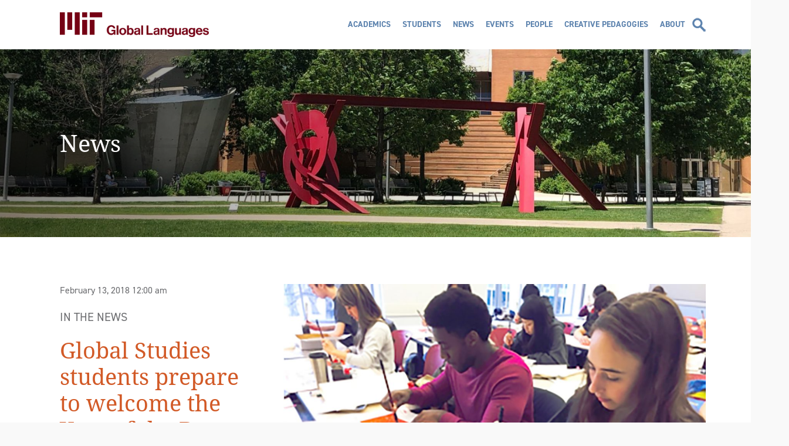

--- FILE ---
content_type: text/css
request_url: https://languages.mit.edu/wp-content/themes/gl/style.css?ver=6.8.3
body_size: 12380
content:
/*
Theme Name: MIT Global Languages
Theme URI: https://mitgsl.mit.edu
Description: Custom theme for the MIT Global Languages site.
Author: Robert Tobey
Version: 1.4
*/

@import url('reset.css');

/***************
BODY
***************/

html {
	overflow-x: hidden;
}

body {
	font-family: 'din-2014', sans-serif;
	font-weight: 400;
	font-size:  1em;
	color: #6D6E71;
	background-color: #F9F9F9;
	line-height: 1.4;
	overflow-x: hidden;
}

#test_background {
	width: 100%;
	height: 1000px;
	background-image: url('images/test_background.jpg');
	background-repeat: no-repeat;
	background-position: top center;
	background-size: cover;
}

/***************
GENERAL STYLES
***************/

/*** Bold, Italic, Underline ***/

body b {
	font-weight: bold;
}

body i, .italic_copy {
	font-style: italic;
}

body strong {
	font-weight: bold;
}

body em {
	font-style: italic;
}

body u {
	text-decoration: underline;
}

body .normal_copy {
	font-weight: 400;
}

/*** Superscript and Subscript ***/

body sup {
    vertical-align: super;
    font-size: smaller;
}

body sub {
    vertical-align: sub;
    font-size: smaller;
}

/*** Link Styles ***/

a, a:link, a:visited, a:active {
	color: #5D83AE;
	text-decoration: none;
} 

a:hover {
	text-decoration: underline;
}

/*** Text Colors ***/

.white_copy {
	color: #FFFFFF;
}

/*** Images ***/

img {
	max-width: 100%;
	height: auto;
	display: block;
}

/*** Button Links ***/

a.button_link {
	min-width: 80px;
	height: 40px;
	padding: 0 15px;
	border-radius: 30px;
	font-size: .875em;
	text-transform: uppercase;
	text-align: center;
	line-height: 40px;
	display: inline-block;
}

a.button_link.button_blue {
	background-color: #5D83AE;
	color: #FFFFFF;
}

a.button_link.button_yellow {
	background-color: #E0E17A;
	color: #5D83AE;
}

a.button_link.button_bold {
	font-weight: 700;
}

a:hover.button_link {
	text-decoration: none;
}

/***************
LAYOUT
***************/

/*** Box Sizing ***/

* { 
	-webkit-box-sizing: border-box;
	-moz-box-sizing: border-box;
	box-sizing: border-box;
}

/*** Site Wrappers ***/

#site_wrapper {
	display: -ms-flexbox;
	display: flex;
	min-height: 100vh;
	-ms-flex-direction: column;
	flex-direction: column;
}

#site_content {
	-ms-flex: 1 0 auto; 
	flex: 1;
	background-color: #FFFFFF;
}

#site_footer {
	background-repeat: no-repeat;
	background-size: cover;
}

/*** Centering Wrappers ***/

.container {
	position: relative;
}

/*** Clearing Floats ***/

.clr:after { 
	content: ""; 
	display: block; 
	height: 0; 
	clear: both; 
	visibility: hidden;
}

/***************
HEADER
***************/

/*** Search ***/

.search_form {
	display: -ms-flexbox;
	display: flex;
	padding: 5px 10px;
}

.search_form .search_field {
	width: calc(100% - 45px);
	padding-right: 5px;
}

.search_form .search_button {
	width: 45px;
}

.search_form input[type="text"] {
	width: 100%;
	height: 30px;
	padding: 0 5px;
	background-color: #5D83AE;
	border: 1px solid #5D83AE;
	border-radius: 5px;
	font-size: .875em;
	color: #FFFFFF;
	display: block;
}

.search_form input[type="text"]:focus {
	outline: 1px solid #5D83AE;
}

.search_form input[type="submit"] {
	width: 100%;
	height: 30px;
	padding: 0 5px;
	border: none;
	background-color: #5D83AE;
	border-radius: 5px;
	font-size: .875em;
	color: #FFFFFF;
	text-transform: uppercase;
	line-height: 25px;
	cursor: pointer;
}

/***************
SECTION BANNERS
***************/

#page_banner {
	position: relative;
}

#page_banner picture, #page_banner img {
	width: 100%;
}

#banner_heading {
	position: absolute;
	left: 0;
	top: 50%;
	transform: translateY(-50%);
	width: 100%;
	z-index: 3;
}

#banner_heading h2 {
	font-family: 'droid-serif', serif;
	font-size: 2.5em;
	font-weight: 400;
	color: #FFFFFF;
	line-height: 1.2
}

#banner_heading h2 a {
	color: #FFFFFF;
}

#banner_overlay {
	position: absolute;
	left: 0;
	top: 0;
	width: 100%;
	height: 100%;
	z-index: 2;
	background: linear-gradient(to right, rgba(0,0,0,0.5), rgba(0,0,0,0) 70%);
}

/***************
PAGE CONTENT
***************/

/*** Page Header ***/

#page_header {
	padding-top: 80px;
}

/*** Page Columns ***/

#page_columns {
	padding: 80px 0;
}

/*** Single Columns ***/

#single_columns {
	padding: 80px 0;
}

/*** Page Titles ***/

#page_titles {
	margin-bottom: 30px;
}

#page_title h1 {
	font-family: 'droid-serif', serif;
	font-weight: 400;
	font-size: 2.375em;
	color: #D25A27;
	line-height: 1.2;
}

#page_subtitle h2 {
	margin-top: 8px;
	font-family: 'droid-serif', serif;
	font-size: 1.5em;
	font-weight: 400;
	font-style: italic;
	color: #B9822C;
	line-height: 1.2;
}

/*** Admin Edit Link ***/

.admin_edit_link {
	margin-bottom: 10px;
	text-transform: uppercase;
}

/*** Lead Paragraph ***/

#lead_paragraph {
	margin-bottom: 30px;
	font-size: 1.375em;
}

#lead_paragraph.archive_lead {
	margin-bottom: 0;
}

#lead_paragraph p {
	margin-bottom: 30px;
}

#lead_paragraph p:last-child {
	margin-bottom: 0;
}

/*** Sections and Spacers ***/

#page_content .page_xxsmall_spacer {
	margin-top: 5px;
}

#page_content .page_xsmall_spacer {
	margin-top: 8px;
}

#page_content .page_small_spacer {
	margin-top: 10px;
}

#page_content .page_medium_spacer {
	margin-top: 20px;
}

#page_content .page_large_spacer {
	margin-top: 30px;
}

#page_content .page_xlarge_spacer {
	margin-top: 60px;
}

#page_content .page_section {
	margin-top: 30px;
}

#page_content .page_divider {
	margin-top: 30px;
	padding-top: 30px;
	border-top: 2px solid #D25A27;
}

#page_content .page_divider.page_divider_large {
	margin-top: 60px;
}

h2.page_section_title {
	font-family: 'droid-serif', serif;
	font-size: 1.5em;
	font-weight: 400;
	color: #D25A27;
	line-height: 1.2
}

/*** Back Link ***/

#page_back {
	text-transform: uppercase;
}

/*** Reference Lists ***/

.reference_list h3 {
	margin-bottom: 10px;
	font-family: 'droid-serif', serif;
	font-size: 1.5em;
	font-weight: 400;
	color: #D25A27;
}

/*** Detail Lists ***/

.detail_list h4 {
	margin-bottom: 10px;
	font-size: 1em;
	font-weight: 700;
}

.detail_list ul {
	list-style-type: none;
}

.detail_list ul.show_markers, .detail_list ol.show_markers {
	padding-left: 15px;
	list-style-position: outside;
}

.detail_list ul.show_markers {
	list-style-type: disc;
}

.detail_list ol.show_markers {
	list-style-type: decimal;
}

.detail_list li {
	padding-bottom: 2px;
}

.detail_list li:last-child {
	padding-bottom: 0;
}

/*** Single Templates ***/

#single_header {
	margin-top: 80px;
	padding-top: 30px;
	border-top: 2px solid #D25A27;
}

#single_header h2 {
	font-family: 'droid-serif', serif;
	font-size: 1.5em;
	font-weight: 400;
	line-height: 1.2
}

#single_header h2 a {
	color: #D25A27;
}

#single_column_heading {
	margin-bottom: 10px;
	font-family: 'droid-serif', serif;
	font-weight: 400;
	font-size: 1.5em;
	color: #D25A27;
	line-height: 1.2;
}

#page_content .single_image {
	margin-bottom: 30px;
}

#page_content .single_image img {
	width: 100%;
	height: auto;
}

#page_content .single_image_caption {
	padding: 10px 5px;
    font-size: .875em;
    font-weight: 400;
    text-align: center;
}

/***************
POST FORMATTING
***************/

/*** Headings ***/

.post_formatting h1, .post_formatting h2, .post_formatting h3, .post_formatting h4, .post_formatting h5, .post_formatting h6 {
	margin-bottom: 10px;
	line-height: 1.2;
}

.post_formatting h1, .post_formatting h2, .post_formatting h3 {
	font-family: 'droid-serif', serif;
	font-weight: 400;
	color: #D25A27;
}

.post_formatting h1, .post_formatting h2 {
	font-size: 1.5em;
}

.post_formatting h3 {
	font-size: 1.250em;
}

.post_formatting h4, .post_formatting h5, .post_formatting h6 {
	font-size: 1.188em;
	font-weight: 700;
}

/*** Paragraphs ***/

.post_formatting p {
	margin-bottom: 30px;
	font-size: 1.1em;
	font-weight: 400;
}

.post_formatting p:last-child {
	margin-bottom: 0;
}

/*** Blockquote ***/

.post_formatting blockquote {
	margin-bottom: 30px;
	padding: 0 0 0 30px;
	border-left: 10px solid #E0E17A;
	font-family: 'droid-serif', serif;
	font-size: 1.5em;
	font-style: italic;
	color: #A87E2C;
	display: inline-block;
}

/*** Lists ***/

.post_formatting ul {
	margin: 0 0 30px 0;
	padding-left: 15px;
	list-style-type: disc;
	list-style-position: outside;
}

.post_formatting ol {
	margin: 0 0 30px 0;
	padding-left: 15px;
	list-style-type: decimal;
	list-style-position: outside;
}

.post_formatting li {
	padding-bottom: 8px;
	font-size: 1.1em;
	font-weight: 400;
}

.post_formatting ul li:last-child, .post_content ol li:last-child {
	padding-bottom: 0;
}

/*** Divider ***/

.post_formatting hr {
	clear: both;
	margin: 5px 0;
	width: 100%;
	height: 1px;
	background-color: transparent;
	border: 0;
	border-top: 2px solid #D25A27;
}

.post_formatting hr + p, .post_formatting hr + h1, .post_formatting hr + h2, .post_formatting hr + h3, .post_formatting hr + h4, .post_formatting hr + h5, .post_formatting hr + h6 {
	margin-top: 30px;
}

/*** Images ***/

.post_formatting img {
	display: inline-block;
}

.post_formatting .alignnone {
    margin: 5px 30px 30px 0;
}

.post_formatting .aligncenter,
.post_formatting div.aligncenter {
    display: block;
    margin: 5px auto 5px auto;
}

.post_formatting .alignright {
    float: right;
    max-width: 50%;
    margin: 5px 0 10px 30px;
}

.post_formatting .alignright.orientation-landscape {
    float: right;
    max-width: 60%;
    margin: 5px 0 10px 30px;
}

.post_formatting .alignright.orientation-portrait {
    float: right;
    max-width: 40%;
    margin: 5px 0 10px 30px;
}

.post_formatting .alignleft {
    float: left;
    max-width: 50%;
    margin: 5px 30px 10px 0;
}

.post_formatting .alignleft.orientation-landscape {
    float: left;
    max-width: 60%;
    margin: 5px 30px 10px 0;
}

.post_formatting .alignleft.orientation-portrait {
    float: left;
    max-width: 40%;
    margin: 5px 30px 10px 0;
}

.post_formatting a img.alignright {
    float: right;
    max-width: 50%;
    margin: 5px 0 10px 30px;
}

.post_formatting a img.alignright.orientation-landscape {
    float: right;
    max-width: 60%;
    margin: 5px 0 10px 30px;
}

.post_formatting a img.alignright.orientation-portrait {
    float: right;
    max-width: 40%;
    margin: 5px 0 10px 30px;
}

.post_formatting a img.alignnone {
    margin: 5px 30px 30px 0;
}

.post_formatting a img.alignleft {
    float: left;
    max-width: 50%;
    margin: 5px 30px 10px 0;
}

.post_formatting a img.alignleft.orientation-landscape {
    float: left;
    max-width: 60%;
    margin: 5px 30px 10px 0;
}

.post_formatting a img.alignleft.orientation-portrait {
    float: left;
    max-width: 40%;
    margin: 5px 30px 10px 0;
}

.post_formatting a img.aligncenter {
    display: block;
    margin-left: auto;
    margin-right: auto
}

.post_formatting .wp-caption {
    max-width: 100%;
    text-align: center;
}

.post_formatting .wp-caption.alignnone {
    margin: 5px 30px 30px 0;
}

.post_formatting .wp-caption.alignleft {
	max-width: 50%;
    margin: 5px 30px 10px 0;
}

.post_formatting .wp-caption.alignleft.orientation-landscape {
	max-width: 60%;
    margin: 5px 30px 10px 0;
}

.post_formatting .wp-caption.alignleft.orientation-portrait {
	max-width: 40%;
    margin: 5px 30px 10px 0;
}

.post_formatting .wp-caption.alignright {
	max-width: 50%;
    margin: 5px 0 10px 30px;
}

.post_formatting .wp-caption.alignright.orientation-landscape {
	max-width: 60%;
    margin: 5px 0 10px 30px;
}

.post_formatting .wp-caption.alignright.orientation-portrait {
	max-width: 40%;
    margin: 5px 0 10px 30px;
}

.post_formatting .wp-caption img {
	width: auto;
    height: auto;
    margin: 0;
    max-width: 100%;
    padding: 0;
}

.post_formatting .wp-caption p.wp-caption-text {
	padding: 10px 5px;
    font-size: .875em;
    font-weight: 400;
}

#post_content .wp-smiley {
	width: auto;
	border: none;
}

.post_formatting iframe {
	margin: 0 auto;
	display: block;
}

/***************
LEFT SIDEBAR
***************/

#left_sidebar_image {
	position: relative;
	margin-bottom: 20px;
}

#left_sidebar_image img {
	width: 100%;
	height: auto;
}

#left_sidebar_image .sidebar_image_overlay {
	position: absolute;
	top: 0;
	left: 0;
	width: 100%;
	height: 100%;
	background: linear-gradient(to right, rgba(0,0,0,0.5), rgba(0,0,0,0) 100%);
	z-index: 2;
}

#left_sidebar_image .sidebar_image_overlay_title {
	position: absolute;
	top: 0;
	left: 0;
	width: 100%;
	height: 100%;
	padding: 8%;
	z-index: 3;
}

#left_sidebar_image .sidebar_image_overlay_title h2 {
	font-family: 'droid-serif', serif;
	font-size: 1.875em;
	font-weight: 400;
	color: #FFFFFF;
	line-height: 1.2;
}

#left_sidebar_date {
	margin-bottom: 20px;
	font-size: 1em;
}

#left_sidebar_category {
	margin-bottom: 20px;
	font-size: 1.250em;
	text-transform: uppercase;
}

#left_sidebar_category  a {
	color: #6D6E71;
}

h1#left_sidebar_title {
	font-family: 'droid-serif', serif;
	font-weight: 400;
	font-size: 2.375em;
	color: #D25A27;
	line-height: 1.2;
}

h1#left_sidebar_title.people_title {
	font-size: 1.5em;
}

h2#left_sidebar_subtitle {
	font-family: 'droid-serif', serif;
	font-weight: 400;
	font-style: italic;
	color: #B9822C;
}

#left_sidebar .left_sidebar_section {
	margin-top: 30px;
	font-size: 1.1em;
	font-weight: 400;
}

#left_sidebar .left_sidebar_xsmall_spacer {
	margin-top: 8px;
}

#left_sidebar .left_sidebar_label {
	padding-right: 8px;
	font-weight: 700;
	color: #6D6E71;
}

#left_sidebar .addtoany_shortcode {
	position: relative;
	left: -16px;
}

/***************
RIGHT SIDEBAR
***************/

#right_sidebar .sidebar_widget {
	margin-bottom: 30px;
}

#right_sidebar .sidebar_widget:last-child {
	margin-bottom: 0;
}

#right_sidebar h2.widget_title {
	margin-bottom: 20px;
	font-family: 'droid-serif', serif;
	font-size: 1.5em;
	font-weight: 400;
	color: #D25A27;
}

#right_sidebar .sidebar_widget {
	font-size: .875em;
}

#right_sidebar .sidebar_widget h1, #right_sidebar .sidebar_widget h2, #right_sidebar .sidebar_widget h3, #right_sidebar .sidebar_widget h4, #right_sidebar .sidebar_widget h5, #right_sidebar .sidebar_widget h6 {
	margin-bottom: 16px;
	line-height: 1.2;
}

#right_sidebar .sidebar_widget h1, #right_sidebar .sidebar_widget h2, #right_sidebar .sidebar_widget h3 {
	font-family: 'droid-serif', serif;
	font-weight: 400;
	color: #D25A27;
}

#right_sidebar .sidebar_widget h2 {
	font-size: 1.5em;
}

#right_sidebar .sidebar_widget h3 {
	font-size: 1.250em;
}

#right_sidebar .sidebar_widget h4, #right_sidebar .sidebar_widget h5, #right_sidebar .sidebar_widget h6 {
	font-size: 1.125em;
	font-weight: 700;
	color: #231F20;
}

#right_sidebar .sidebar_widget p {
	margin-bottom: 16px;
	font-size: 1.1em;
	font-weight: 400;
}

#right_sidebar .sidebar_widget p:last-child {
	margin-bottom: 0;
}

#right_sidebar .sidebar_widget ul {
	margin: 0 0 16px 0;
	padding-left: 15px;
	list-style-type: disc;
	list-style-position: outside;
}

#right_sidebar .sidebar_widget ol {
	margin: 0 0 16px 0;
	padding-left: 15px;
	list-style-type: decimal;
	list-style-position: outside;
}

#right_sidebar .sidebar_widget li {
	padding-bottom: 5px;
	font-size: 1.1em;
	font-weight: 400;
}

#right_sidebar .sidebar_widget ul li:last-child, #right_sidebar .sidebar_widget ol li:last-child {
	padding-bottom: 0;
}

/*** Blockquote ***/

#right_sidebar .sidebar_widget blockquote {
	margin-bottom: 16px;
	padding: 0 0 0 20px;
	border-left: 10px solid #E0E17A;
	font-family: 'droid-serif', serif;
	font-size: 1.375em;
	font-style: italic;
	color: #A87E2C;
	display: inline-block;
}

#right_sidebar .sidebar_widget #widget_testimonial {
	padding: 0 0 0 20px;
	border-left: 10px solid #E0E17A;
}

#right_sidebar .sidebar_widget #widget_testimonial blockquote {
	margin-bottom: 0;
	padding: 0;
	border: none;
}

#right_sidebar .sidebar_widget #widget_testimonial {
	margin-bottom: 16px;
}

#right_sidebar .sidebar_widget #widget_quote_attribution {
	margin-top: 16px;
	font-weight: 700;
}

/*** Widget Images ***/

#right_sidebar .sidebar_widget img {
	max-width: 100%;
	height: auto;
}

#right_sidebar .sidebar_widget .widget_image {
	margin-bottom: 16px;
}

#right_sidebar .sidebar_widget .widget_image_caption {
	margin-top: 8px;
	font-size: .750em;
	font-weight: 400;
}

#right_sidebar .sidebar_widget .wp-caption {
	max-width: 100%;
	font-weight: 400;
}

/***************
TESTIMONIALS
***************/

/*** Background Colors ***/

#testimonial_outer.testimonial_background_blue {
	background-color: #5D83AE;
}

#testimonial_outer.testimonial_background_yellow {
	background-color: #E0E17A;
}

#testimonial_outer.testimonial_background_tan {
	background-color: #B9822C;
}

#testimonial_outer.testimonial_background_gray {
	background-color: #BBB7AF;
}

/*** Image Quotes ***/

#testimonial.testimonial_image #image_quote #quote_image img {
	width: 100%;
}

#testimonial.testimonial_image #image_quote.position_overlay #quote_label.label_has_heading #quote_heading h4 {
	margin-bottom: 10px;
	font-weight: 700;
	font-size: 1.250em;
	color: #5D83AE;
}

#testimonial.testimonial_image #image_quote.position_overlay #quote_copy {
	font-family: 'droid-serif', serif;
	font-style: italic;
}

#testimonial.testimonial_image #image_quote.position_overlay #quote_label.label_has_heading #quote_copy {
	font-family: 'din-2014', sans-serif;
	font-style: normal;
	font-size: 1em;
}

#testimonial.testimonial_image #image_quote.position_overlay #quote_attribution {
	margin-top: 20px;
	font-size: .875em;
	font-weight: 700;
}

#testimonial.testimonial_image #image_quote.position_overlay #quote_title {
	margin-top: 10px;
	font-size: .875em;
}

#testimonial.testimonial_image #image_quote.position_side #quote_copy {
	font-family: 'droid-serif', serif;
	font-style: italic;
}

#testimonial.testimonial_image #image_quote.position_side #quote_attribution {
	margin-top: 20px;
	font-size: .875em;
	font-weight: 700;
}

#testimonial.testimonial_image #image_quote.position_side #quote_title {
	margin-top: 10px;
	font-size: .875em;
}

/*** Text Quotes ***/

#testimonial.testimonial_text #text_quote {
	position: absolute;
	left: 0;
	top: 50%;
	transform: translateY(-50%);
	width: 100%;
	z-index: 2;
}

#testimonial.testimonial_text #text_quote {
	text-align: center;
}

#testimonial_outer.testimonial_background_blue #testimonial.testimonial_text #text_quote, #testimonial_outer.testimonial_background_tan #testimonial.testimonial_text #text_quote {
	color: #D1D3D4;
}

#testimonial_outer.testimonial_background_yellow #testimonial.testimonial_text #text_quote, #testimonial_outer.testimonial_background_gray #testimonial.testimonial_text #text_quote {
	color: #5D83AE;
}

#testimonial.testimonial_text #quote_copy {
	font-family: 'droid-serif', serif;
	font-style: italic;
}

#testimonial.testimonial_text #quote_attribution {
	margin-top: 20px;
	font-size: .875em;
	font-weight: 700;
}

#testimonial.testimonial_text #quote_title {
	margin-top: 10px;
	font-size: .875em;
}

#testimonial.testimonial_text .text_quote_border {
	margin: 0 auto;
	height: 10px;
}

#testimonial_outer.testimonial_background_blue #testimonial.testimonial_text .text_quote_border, #testimonial_outer.testimonial_background_tan #testimonial.testimonial_text .text_quote_border {
	background-color: #FFFFFF;
}

#testimonial_outer.testimonial_background_yellow #testimonial.testimonial_text .text_quote_border, #testimonial_outer.testimonial_background_gray #testimonial.testimonial_text .text_quote_border {
	background-color: #5D83AE;
}

/***************
FOOTER
***************/

#footer {
	margin: 0 5%;
	padding: 20px 0 80px 0;
	color: #FFFFFF;
}

#footer_social .social_icons {
	margin: 0 auto;
}

#footer_columns {
	margin-top: 20px;
}

.footer_column.footer_right {
	position: relative;
}

.footer_spacer_small {
	margin-top: 12px;
}

.footer_spacer_medium {
	margin-top: 20px;
}

.footer_spacer_large {
	margin-top: 30px;
}

.footer_spacer_xlarge {
	margin-top: 40px;
}

#footer_address {
	font-family: 'montserrat', sans-serif;
	font-weight: 700;
	font-size: .875em;
}

#footer_address a {
	color: #FFFFFF;
}

#footer_address h3 {
	margin: 0;
	font-size: 1em;
	line-height: 1.2;
}

#mit_logo_footer {
	/***width: 80px; removed 2024-11-14 ***/
	height: 48px;
}

#mit_logo_footer a {
	width: 100%;
	height: 100%;
	/***background-image: url('https://languages.mit.edu/wp-content/uploads/2024/09/mit_logo_micro_rgb_white.png');***/
	background-image: url('https://languages.mit.edu/wp-content/uploads/2024/11/mit_lockup_std-three-line_rgb_white.png');
	background-repeat: no-repeat;
	background-position: left center;
	background-size: auto 48px;
	color: transparent;
	/***overflow: hidden;***/
	display: block;
}

#mit_logo_label {
	display: none; /***2024-11-14***/
	position: relative;
	font-family: "neue-haas-grotesk-display", sans-serif;
	font-weight: 600;
	font-size: normal;
}

#footer_humanities {
	/***width: 350px;***/
	height: 48px; /***62px***/
	/*** background-image: url('https://languages.mit.edu/wp-content/uploads/2023/08/SHASS_sub-brand_lockup_three-line_rgb_white.png');
	background-repeat: no-repeat;
	background-position: center center ***/
}

#footer_humanities a {
	/***width: 100%;***/
	height: 48px; /*100%;*/
	/*** background-image: url('https://languages.mit.edu/wp-content/uploads/2023/08/SHASS_sub-brand_lockup_three-line_rgb_white.png'); ***/
	background-repeat: no-repeat;
	background-position: center center;
	background-size: auto 48px;
	color: transparent;
	/***overflow: hidden;***/
	display: block;
}

/***************
AJAX
***************/

/*** Ajax ***/

.ajax_load_more {
	padding-bottom: 80px;
	text-align: center;
}

.ajax_load_more.custom_grid_more {
	padding-bottom: 0;
}

.ajax_button {
	height: 40px;
	padding: 0 15px;
	background-color: #E0E17A;
	border-radius: 5px;
	border: 0;
	font-size: .875em;
	color: #6D6E71;
	text-align: center;
	text-transform: uppercase;
	line-height: 40px;
	cursor: pointer;
	display: inline-block;
}

.ajax_variable {
	display: none;
}

.ajax_loading {
	height: 16px;
	margin-bottom: 20px;
	background-repeat: no-repeat;
	background-position: center center;
	display: none;
}

.ajax_loading.loading_default {
	background-image: url('images/ajax_loading.gif');
}

.ajax_loading.loading_blue {
	background-image: url('images/ajax_loading_blue.gif');
}

.ajax_loading.loading_gray {
	background-image: url('images/ajax_loading_gray.gif');
}

/***************
ARCHIVE GRID
***************/

.archive_grid {
	padding: 80px 0;
}

.archive_grid_item {
	display: -ms-flexbox;
	display: flex;
	-ms-flex-direction: column;
	flex-direction: column;
	margin-top: 60px;
	background-color: #FFFFFF;
}

.archive_grid_item_body {
	-ms-flex: 1 0 auto; 
	flex: 1;
}

.archive_grid_item .archive_grid_image img {
	width: 100%;
	height: auto;
}

.archive_grid_item .archive_grid_item_content {
	padding: 20px 10px 0 10px;
	text-align: center;
}

.archive_grid_item .archive_grid_post_type {
	font-size: .875em;
	font-weight: 700;
	color: #5D83AE;
	text-transform: uppercase;
}

.archive_grid_item .archive_grid_category {
	margin-top: 20px;
	font-family: 'droid-serif', serif;
	font-size: 1em;
	text-transform: uppercase;
}

.archive_grid_item .archive_grid_category a {
	color: #6D6E71;
}

.archive_grid_item .archive_grid_title {
	margin-top: 10px;
	font-family: 'droid-serif', serif;
	font-size: 1.375em;
}

.archive_grid_item .archive_grid_title a {
	color: #6D6E71;
}

.archive_grid_item_footer {
	margin-top: auto;
	padding: 0 10px 50px 10px;
	text-align: center;
}

.archive_grid_item .archive_grid_divider {
	width: 40%;
	height: 4px;
	margin: 30px auto;
	background-color: #B9822C;
}

.archive_grid_item .archive_grid_date {
	font-size: 1em;
	font-weight: 700;
	color: #231F20;
	text-transform: uppercase;
}

/*** Grid Backgrounds ***/

#events_grid_outer {
	background-color: #5D83AE;
}

#news_grid_outer {
	background-color: #E3E3E3;
}

/***************
CONTACT
***************/

/*** Contact Info ***/

.contact_info {
	display: inline-block;
}

.contact_info + p {
	margin-top: 30px;
}

.contact_info.contact_block {
	display: block;
}

.contact_info .contact_section {
	margin-top: 20px;
}

.contact_info .contact_section:first-child {
	margin-top: 0;
}

.contact_info h3 {
	font-family: 'droid-serif', serif;
	margin-bottom: 0;
	font-size: 1.125em;
	font-weight: 400;
}

.contact_info .contact_label {
	padding-right: 5px;
}

/*** Social Media Icons ***/

.shortcode_spacer.social_shortcode {
	display: block;
}

/***************
FEATURED SLIDESHOW
***************/

.featured_slideshow_outer {
	position: relative;
	min-height: 1013px;
}

.featured_slideshow_loading {
	position: absolute;
	width: 100%;
	height: 100%;
	background-image: url('images/ajax_loading_large.gif');
	background-repeat: no-repeat;
	background-position: center center;
	z-index: 1;
}

.featured_slideshow.owl-carousel {
	opacity: 0;
	height: 0;
}

.featured_slideshow.owl-carousel.owl-loaded {
	opacity: 1;
	height: auto;
	-webkit-transition: all 2s ease;
	-moz-transition: all 2s ease;
	-ms-transition: all 2s ease;
	-o-transition: all 2s ease;
	transition: all 2s ease;
}

.featured_slideshow {
	margin: 60px 0 30px 0;
}

.featured_slide {
	position: relative;
	background-color: #5D83AE;
}

.featured_slide picture, .featured_slide img {
	width: 100%;
	height: auto;
}

.featured_slide_label {
	background-color: #5D83AE;
}

.featured_slide_label .featured_slide_title h3 {
	font-family: 'droid-serif', serif;
	font-weight: 400;
	line-height: 1.2;
}

.featured_slide_label .featured_slide_title h3 a {
	color: #FFFFFF;
}

.featured_slide_label .featured_slide_teaser {
	margin-top: 10px;
	color: #231F20;
}

/***************
HOMEPAGE
***************/

/*** Slideshow ***/

#home_slideshow_outer {
	position: relative;
	min-height: 1013px;
}

#home_slideshow_loading {
	position: absolute;
	width: 100%;
	height: 100%;
	background-image: url('images/ajax_loading_large.gif');
	background-repeat: no-repeat;
	background-position: center center;
	z-index: 1;
}

#home_slideshow.owl-carousel {
	opacity: 0;
	height: 0;
}

#home_slideshow.owl-carousel.owl-loaded {
	opacity: 1;
	height: auto;
	-webkit-transition: all 2s ease;
	-moz-transition: all 2s ease;
	-ms-transition: all 2s ease;
	-o-transition: all 2s ease;
	transition: all 2s ease;
}

.home_slide {
	position: relative;
}

.home_slide picture, .home_slide img {
	width: 100%;
	height: auto;
}

.home_slide_label {
	position: absolute;
	color: #FFFFFF;
	z-index: 3;
}

.home_slide_label.slide_label_position_left-top {
	top: 5%;
	left: 5%;
}

.home_slide_label.slide_label_position_left-center {
	display: -ms-flexbox;
	display: flex;
	-ms-flex-direction: column;
	flex-direction: column;
	-ms-flex-pack: center;
	justify-content: center;
	top: 50%;
	left: 5%;
	transform: translateY(-50%);
}

.home_slide_label.slide_label_position_left-bottom {
	display: -ms-flexbox;
	display: flex;
	-ms-flex-direction: column;
	flex-direction: column;
	-ms-flex-pack: end;
	justify-content: flex-end;
	bottom: 5%;
	left: 5%;
}

.home_slide_label.slide_label_position_right-top {
	top: 5%;
	right: 5%;
	text-align: right;
}

.home_slide_label.slide_label_position_right-center {
	display: -ms-flexbox;
	display: flex;
	-ms-flex-direction: column;
	flex-direction: column;
	-ms-flex-pack: center;
	justify-content: center;
	top: 50%;
	right: 5%;
	transform: translateY(-50%);
	text-align: right;
}

.home_slide_label.slide_label_position_right-bottom {
	display: -ms-flexbox;
	display: flex;
	-ms-flex-direction: column;
	flex-direction: column;
	-ms-flex-pack: end;
	justify-content: flex-end;
	bottom: 5%;
	right: 5%;
	text-align: right;
}

.home_slide_label.slide_label_position_watermark {
	display: -ms-flexbox;
	display: flex;
	-ms-flex-direction: column;
	flex-direction: column;
	-ms-flex-pack: end;
	justify-content: flex-end;
	bottom: 5%;
	text-align: right;
}

.home_slide_label_content {
	font-family: 'droid-serif', serif;
	font-style: italic;
}

.home_slide_label_attribution {
	margin-top: 8px;
}

.home_slide_watermark {
	position: absolute;
	top: 5%;
	right: 5%;
	width: 40%;
	height: 90%;
	background-repeat: no-repeat;
	background-position: right center;
	background-size: contain;
	z-index: 2;
}

.home_slide_gradient {
	position: absolute;
	left: 0;
	top: 0;
	width: 100%;
	height: 100%;
	z-index: 1;
}

.home_slide_gradient.slide_gradient_left {
	background: linear-gradient(to right, rgba(0,0,0,0.5), rgba(0,0,0,0) 80%);
}

.home_slide_gradient.slide_gradient_right {
	background: linear-gradient(to left, rgba(0,0,0,0.5), rgba(0,0,0,0) 80%);
}

#home_slideshow .owl-dots {
	position: absolute;
	left: 0;
	width: 100%;
	z-index: 1;
}

.owl-theme .owl-dots .owl-dot span {
	background: #5D83AE;
}

.owl-theme .owl-dots .owl-dot.active span, .owl-theme .owl-dots .owl-dot:hover span {
	background: #D25A27;
}

/*** Spotlight ***/

#home_spotlight.spotlight_background_blue {
	background-color: #5D83AE;
}

#home_spotlight.spotlight_background_orange {
	background-color: #D25A27;
}

#home_spotlight.spotlight_background_tan {
	background-color: #B9822C;
}

#spotlight_image {
	position: relative;
}

#spotlight_image img {
	width: 100%;
	height: auto;
}

#spotlight_label {
	font-size: 1.5em;
	font-weight: 700;
	color: #E0E17A;
}

#spotlight_title {
	margin-top: 20px;
}

#spotlight_title h3 {
	font-size: 2.250em;
	font-weight: 700;
	color: #FFFFFF;
	line-height: 1.2;
}

#spotlight_teaser {
	margin-top: 30px;
	color: #FFFFFF;
}

#spotlight_button {
	margin-top: 30px;
}

#spotlight_watermark {
	position: absolute;
	top: 5%;
	width: 50%;
	height: 90%;
	background-repeat: no-repeat;
	background-size: contain;
	z-index: 2;
}

#spotlight_watermark.spotlight_watermark_left {
	left: 5%;
	background-position: left center;
}

#spotlight_watermark.spotlight_watermark_right {
	right: 5%;
	background-position: right center;
}

/*** Featured ***/

#home_featured {
	padding: 50px 0;
	background-color: #E3E3E3;
}

#home_featured_heading {
	text-align: center;
}

#home_featured_heading h2 {
	font-family: 'droid-serif', serif;
	font-size: 2.5em;
	font-weight: 400;
	color: #D25A27;
	line-height: 1.2;
}

#featured_carousel_outer {
	position: relative;
	min-height: 32px;
}

#featured_carousel_loading {
	position: absolute;
	top: 0;
	left: 0;
	width: 100%;
	height: 100%;
	padding-top: 60px;
	background-image: url('images/ajax_loading_yellow.gif');
	background-repeat: no-repeat;
	background-position: center center;
}

#featured_carousel.owl-carousel {
	opacity: 0;
}

#featured_carousel.owl-carousel.owl-loaded {
	opacity: 1;
	-webkit-transition: all 2s ease;
	-moz-transition: all 2s ease;
	-ms-transition: all 2s ease;
	-o-transition: all 2s ease;
	transition: all 2s ease;
}

#featured_carousel .owl-stage {
	display: -ms-flexbox;
	display: flex;
}

#featured_carousel .owl-stage .owl-item {
	display: -ms-flexbox;
	display: flex;
}

#featured_carousel .archive_grid_item {
	width: 100%;
}

#featured_carousel.owl-carousel .owl-nav {
	overflow: hidden;
	height: 0px;
	margin-top: 50px;
}

#featured_carousel.owl-carousel .nav-btn {
	position: absolute;
	width: 26px;
	height: 47px;
	cursor: pointer;
}

#featured_carousel.owl-carousel .owl-prev.disabled,
#featured_carousel.owl-carousel .owl-next.disabled {
	pointer-events: none;
	opacity: 0.4;
}

#featured_carousel.owl-carousel .prev-slide {
	background: url('images/owl_custom_nav_icon.png') no-repeat scroll 0 0;
}

#featured_carousel.owl-carousel .next-slide {
	background: url('images/owl_custom_nav_icon.png') no-repeat scroll -24px 0px;
}

#featured_carousel.owl-carousel .prev-slide:hover {
	background-position: 0px -53px;
}

#featured_carousel.owl-carousel .next-slide:hover {
	background-position: -24px -53px;
}

/***************
CUSTOM GRID
***************/

.custom_grid {
	padding-top: 30px;
}

.custom_grid_item {
	margin-top: 60px;
}

.custom_grid_item .custom_grid_image {
	position: relative;
}

.custom_grid_item .custom_grid_image img {
	width: 100%;
	height: auto;
}

.custom_grid_item .custom_grid_image .custom_grid_overlay {
	position: absolute;
	top: 0;
	left: 0;
	width: 100%;
	height: 100%;
	background-color: rgba(93, 131, 174, .7);
	z-index: 2;
}

.custom_grid_item .custom_grid_image .custom_grid_overlay.overlay_active {
	background-color: rgba(93, 131, 174, 0);
	background: linear-gradient(to right, rgba(0,0,0,0.5), rgba(0,0,0,0) 100%);
	-webkit-transition: all 400ms ease;
	-moz-transition: all 400ms ease;
	-ms-transition: all 400ms ease;
	-o-transition: all 400ms ease;
	transition: all 400ms ease;
}

.custom_grid_item .custom_grid_image .custom_grid_overlay_title {
	position: absolute;
	top: 0;
	left: 0;
	width: 100%;
	height: 100%;
	padding: 8%;
	z-index: 3;
}

.custom_grid_item .custom_grid_image .custom_grid_overlay_title h2 {
	font-family: 'droid-serif', serif;
	font-size: 1.5em;
	font-weight: 400;
	color: #FFFFFF;
	line-height: 1.2;
}

.custom_grid_item .custom_grid_image .custom_grid_overlay_title h2 a {
	color: #FFFFFF;
}

.custom_grid_item .custom_grid_item_content {
	padding-top: 20px;
}

.custom_grid_item .custom_grid_category {
	font-family: 'droid-serif', serif;
	font-size: .875em;
	font-weight: 700;
	text-transform: uppercase;
}

.custom_grid_item .custom_grid_category a {
	color: #5D83AE;
}

.custom_grid_item .custom_grid_title {
	margin-top: 8px;
	font-size: 1.375em;
	font-weight: 700;
	color: #231F20;
}

#pedagogies_grid .custom_grid_item .custom_grid_title {
	margin-top: 0;
}

.custom_grid_item .custom_grid_title a {
	color: #231F20;
}

/***************
SINGLE GRID
***************/

.single_grid {
	padding-top: 30px;
}

/***************
FILTER MENUS
***************/

#filter_menu .filter_section {
	margin-top: 20px;
}

#filter_menu .filter_menu_row {
	margin-bottom: 10px;
}

#filter_menu .filter_menu_field {
	position: relative;
}

#filter_menu .filter_menu_field.field_large {
	width: 100%;
}

#filter_menu h3 {
	margin-bottom: 15px;
	font-size: 1.125em;
	font-weight: 700;
	color: #5D83AE;
	text-transform: uppercase;
}

#filter_menu label {
	width: 100%;
	margin-bottom: 5px;
	font-weight: 700;
	color: #231F20;
	display: block;
}

#filter_menu .filter_menu_field input[type="text"] {
	width: 100%;
	height: 30px;
	padding: 0 5px;
	border: 1px solid #A8A8A8;
	border-radius: 5px;
    font-size: 1em;
    display: inline-block;
}

#filter_menu .filter_menu_field select {
	width: 100%;
	height: 30px;
	padding: 0 5px;
	border: 1px solid #A8A8A8;
	border-radius: 5px;
    font-size: 1em;
    display: inline-block;
}

#filter_menu .filter_menu_field .menu_loading {
	position: absolute;
	right: -20px;
	bottom: 0;
	width: 16px;
	height: 30px;
	background-image: url('images/menu_loading.gif');
	background-repeat: no-repeat;
	background-position: right center;
	z-index: 2;
	display: none;
}

#filter_menu .filter_field_selected {
	position: relative;
	width: 100%;
	height: 30px;
	padding: 0 8px;
	background-color: #001E43;
	border-radius: 5px;
	font-size: 1em;
	font-weight: 700;
	color: #FFFFFF;
	line-height: 30px;
}

#filter_menu .filter_field_selected .filter_field_close {
	position: absolute;
	top: 50%;
	right: 0;
	transform: translateY(-50%);
	width: 30px;
	height: 30px;
}

#filter_menu .filter_field_selected .filter_field_close button {
	width: 100%;
	height: 100%;
	background-color: transparent;
	border: none;
	font-size: 1em;
	font-weight: 700;
	color: #FFFFFF;
	cursor: pointer;
}

#filter_menu input[type="submit"] {
	float: left;
	height: 30px;
	padding: 0 15px;
	border: none;
	background-color: #E0E17A;
	border-radius: 30px;
	font-size: .875em;
	color: #6D6E71;
	text-transform: uppercase;
	line-height: 30px;
	cursor: pointer;
}

#filter_menu .filter_menu_row input[type="submit"]:first-child {
	margin-right: 10px;
}

#filter_menu .directory_filter_section {
	min-height: 35px;
}

#filter_menu .acf-fields > .acf-field {
	padding: 0;
	border-top: 0;
}

#filter_menu .acf-fields > .acf-field .acf-label {
	margin: 0;
}

#filter_menu .acf-fields > .acf-field select {
	font-size: 1em;
}

#filter_menu .select2-container--default .select2-selection--single {
	border: 1px solid #A8A8A8;
	border-radius: 5px;
}

#filter_menu .select2-container--default .select2-selection--single .select2-selection__rendered {
	color: #231F20;
}

#filter_menu .select2-container .select2-selection--single {
	height: 30px;
}

/***************
FORMS
***************/

.site_form {
	margin-bottom: 30px;
}

.site_form .field-required {
	color: #C00000;
}

.site_form .form_section {
	margin-top: 30px;
}

.site_form .site_form_row {
	margin-bottom: 10px;
}

.site_form .site_form_field.field_large {
	width: 100%;
}

#page_content .site_form h3 {
	margin-bottom: 20px;
	font-size: 1.125em;
	font-weight: 700;
	color: #231F20;
}

.site_form label {
	width: 100%;
	margin-bottom: 5px;
	font-weight: 700;
	display: block;
}

.site_form .field_instructions {
	margin-bottom: 5px;
}

.site_form label.checkbox_label {
	width: auto;
	margin-bottom: 0;
	font-weight: 400;
	vertical-align: middle;
	display: inline;
}

.site_form .site_form_field input[type="text"], .site_form .site_form_field input[type="password"] {
	width: 100%;
	height: 30px;
	padding: 0 5px;
	border: 1px solid #A8A8A8;
	border-radius: 5px;
    font-size: 1em;
    display: inline-block;
}

.site_form textarea {
	width: 100%;
	height: 80px;
	padding: 10px;
	border: 1px solid #A8A8A8;
	font-size: 1em;
}

.site_form .site_form_field select {
	width: 100%;
	height: 30px;
	padding: 0 5px;
	border: 1px solid #A8A8A8;
	border-radius: 5px;
    font-size: 1em;
    display: inline-block;
}

.site_form .site_form_field ul.site_form_checkbox_list {
	list-style-type: none;
	list-style-position: outside;
	margin: 20px 0 0 0;
	padding: 0;
}

.site_form .site_form_field ul.site_form_checkbox_list li {
	padding-bottom: 5px;
}

.site_form .site_form_field ul.site_form_checkbox_list li:last-child {
	padding-bottom: 0;
}

.site_form .site_form_field ul.site_form_checkbox_list label {
	padding-left: 8px;
}

.site_form input[type="submit"] {
	width: auto;
	height: 30px;
	margin: 0;
	padding: 0 15px;
	border: none;
	background-color: #5D83AE;
	border-radius: 30px;
	font-size: 1em;
	color: #FFFFFF;
	text-transform: uppercase;
	line-height: 30px;
	cursor: pointer;
	display: inline-block;
}

.site_form .acf-fields > .acf-field {
	margin: 0 0 20px 0;
	padding: 0;
	border-top: 0;
}

.site_form .acf-fields > .acf-field .acf-input-wrap {
	height: 30px;
}

.site_form .acf-fields > .acf-field .acf-label {
	width: 100%;
	margin: 0 0 5px 0;
	font-weight: 700;
	color: #231F20;
	display: block;
}

.site_form .acf-fields > .acf-field.acf-field-checkbox .acf-checkbox-list label {
	font-weight: 400;
}

.site_form .acf-fields > .acf-field p.description {
	margin: 0 0 10px 0;
	font-weight: 400;
	color: #231F20;
}

.site_form .acf-fields > .acf-field input[type="text"], .site_form .acf-fields > .acf-field input[type="password"], .site_form .acf-fields > .acf-field input[type="email"] {
	width: 100%;
	height: 30px;
	padding: 0 5px;
	border: 1px solid #A8A8A8;
	border-radius: 5px;
    font-size: 1em;
    display: inline-block;
}

.site_form .acf-fields > .acf-field select {
	width: 100%;
	height: 30px;
	padding: 0 5px;
	border: 1px solid #A8A8A8;
	border-radius: 5px;
    font-size: 1em;
}

.site_form .select2-container--default .select2-selection--single {
	width: 100%;
	height: 30px;
	padding: 0 5px;
	border: 1px solid #A8A8A8;
	border-radius: 5x;
    font-size: 1em;
}

.site_form .select2-container--default .select2-selection--single .select2-selection__rendered {
	color: #231F20;
}

.site_form .select2-container .select2-selection--single {
	height: 30px;
}

.site_form .acf-fields > .acf-field .acf-required {
	color: #C00000;
}

.site_form .acf-notice.-error.-dismiss {
	background-color: #C00000;
	border: 1px solid #C00000;
}

/***************
SEARCH
***************/

#search_results .search_result {
	margin-top: 30px;
}

#search_results .search_result:first-child {
	margin-top: 0;
}

#search_results .search_result h4 a {
	font-size: 1.125em;
	font-weight: 700;
	line-height: 1.2
}

#search_results .search_result h4 a {
	color: #5D83AE;
}

#search_results .search_result .search_excerpt {
	margin-top: 20px;
}

#search_paging ul.page-numbers {
	margin-top: 30px;
	padding-top: 20px;
	border-top: 2px solid #D25A27;
}

#search_paging .page-numbers {
	list-style: none;
	font-size: .875em;
}

#search_paging .page-numbers li {
	padding: 0 5px;
	display: inline;
}

/***************
SEMESTERS
***************/

.semester_item {
	margin-top: 40px;
}

.semester_item table {
	width: 100%;
	margin-top: 30px;
	border-collapse: collapse;
}

.semester_item th {
	padding-bottom: 10px;
	font-weight: 700;
	color: #231F20;
	text-align: left;
	vertical-align: top;
}

.semester_item td {
	padding-bottom: 5px;
	text-align: left;
	vertical-align: top;
}

.semester_item tr td.course_number_cell {
	width: 100px;
}

.semester_item tr td.course_title_cell {
	width: calc(100% - 80px);
	padding-left: 10px;
}

/***************
SOCIAL MEDIA
***************/

.social_icons {
	display: -ms-flexbox;
	display: flex;
}

.social_icons.social_width_1 {
	width: 56px;
}

.social_icons.social_width_2 {
	width: 122px;
}

.social_icons.social_width_3 {
	width: 188px;
}

.social_icons.social_width_4 {
	width: 254px;
}

.social_icons .social_icon {
	width: 56px;
	height: 56px;
	margin-right: 10px;
}

.social_icons .social_icon:last-child {
	margin-right: 0;
}

.social_icons .social_icon a {
	width: 100%;
	height: 100%;
	background-repeat: no-repeat;
	background-position: center center;
	color: transparent;
	overflow: hidden;
	display: block;
}

.social_icons .social_icon.social_email a {
	background-image: url('images/social_icon_email.png');
}

.social_icons .social_icon.social_facebook a {
	background-image: url('images/social_icon_facebook.png');
}

.social_icons .social_icon.social_twitter a {
	display: none; /*** JB 2024-11-15 ***/
	background-image: url('https://languages.mit.edu/wp-content/uploads/2024/09/x-social-media-round-icon-5e84ac-t.png');
	/*** background-size: 56px 56px; ***/
}

.social_icons .social_icon.social_youtube a {
	background-image: url('images/social_icon_youtube.png');
}

/***************
737 TO 812
***************/

@media screen and (min-width:737px) and (max-width:812px) {

	/***************
	ARCHIVE GRID
	***************/

	.archive_grid .archive_grid_item {
		width: 46%;
	}
	
	.archive_grid .archive_grid_item:nth-child(odd) {
		margin-right: 2%;
	}
	
	.archive_grid .archive_grid_item:nth-child(even) {
		margin-left: 2%;
	}
	
	/***************
	CUSTOM GRID
	***************/
	
	.custom_grid .custom_grid_item .custom_grid_category {
		font-size: .750em;
	}

	.custom_grid .custom_grid_item .custom_grid_title {
		font-size: 1.250em;
	}
	
	/***************
	SINGLE GRID
	***************/
	
	.single_grid {
		display: -ms-flexbox;
		display: flex;
		-ms-flex-wrap: wrap;
		flex-wrap: wrap;
	}
	
	.single_grid .custom_grid_item:nth-child(1), .single_grid .custom_grid_item:nth-child(2) {
		margin-top: 0;
	}
	
	.single_grid .custom_grid_item {
		width: 46%;
	}
	
	.single_grid .custom_grid_item:nth-child(odd) {
		margin-right: 2%;
	}
	
	.single_grid .custom_grid_item:nth-child(even) {
		margin-left: 2%;
	}

	.single_grid .custom_grid_item .custom_grid_title {
		font-size: 1.250em;
	}
	
}

/***************
737 TO 1199
***************/

@media screen and (min-width:737px) and (max-width:1199px) {

	/***************
	CUSTOM GRID
	***************/

	.custom_grid .custom_grid_item {
		width: 46%;
	}
	
	.custom_grid .custom_grid_item:nth-child(odd) {
		margin-right: 2%;
	}
	
	.custom_grid .custom_grid_item:nth-child(even) {
		margin-left: 2%;
	}
	
}

/***************
813 TO 1199
***************/

@media screen and (min-width:813px) and (max-width:1199px) {

	/***************
	ARCHIVE GRID
	***************/

	.archive_grid {
		-ms-flex-pack: justify;
		justify-content: space-between;
	}
	
	.archive_grid .archive_grid_item {
		width: 32%;
		margin-left: 0;
		margin-right: 0;
	}
	
	/***************
	SINGLE GRID
	***************/

	.single_grid .custom_grid_item:nth-child(1) {
		margin-top: 0;
	}

}

/***************
641 AND UP
***************/

@media screen and (min-width:641px) {

	/***************
	HEADER
	***************/
	
	/*** Mobile Header ***/
	
	#mobile_logo {
		top: 50%;
		transform: translateY(-50%);
	}
	
	/*** Mobile Buttons ***/
	
	#mobile_search_button {
		top: 50%;
		transform: translateY(-50%);
	}
	
	#mobile_menu_button {
		top: 50%;
		transform: translateY(-50%);
	}
	
	#mobile_close_button {
		top: 50%;
		transform: translateY(-50%);
	}
	
	#mit_logo_mobile {
		top: 50%;
		transform: translateY(-50%);
	}
	
	/*** Mobile Search ***/

	.admin-bar #mobile_search {
		top: 130px;
	}
	
	#mobile_search_tab {
		display: block;
		visibility: hidden;
		opacity: 0;
		transition: visibility 0s linear 0.5s, opacity 0.5s linear;
	}
	
	#mobile_search_tab.mobile_search_tab_open {
		visibility: visible;
		opacity: 1;
		transition-delay: 0s;
	}
	
	/***************
	FOOTER
	***************/
	
	#footer_columns {
		display: -ms-flexbox;
		display: flex;
	}
	
	.footer_column.footer_left {
		width: calc(100% - 248px);
		padding-right: 30px;
	}
	
	.footer_column.footer_right {
		position: relative;
		width: 248px;
	}
	
	#footer_mit {
		display: -ms-flexbox;
		display: flex;
	}
	
	#mit_logo_label {
		width: calc(100% - 67px);
	}
	
	#mit_logo_label_inner {
		position: absolute;
		bottom: 0;
		width: 100%;
	}
	
	#footer_humanities {
		position: absolute;
		bottom: 0;
		right: 0;
	}
	
	/***************
	FEATURED SLIDESHOW
	***************/
	
	.featured_slide_label {
		position: absolute;
		max-height: 90%;
		overflow: hidden;
		z-index: 2;
	}

	.featured_slide_label.featured_slide_label_position_left-top {
		top: 5%;
		left: 5%;
	}

	.featured_slide_label.featured_slide_label_position_left-center {
		top: 50%;
		left: 5%;
		transform: translateY(-50%);
	}

	.featured_slide_label.featured_slide_label_position_left-bottom {
		bottom: 5%;
		left: 5%;
	}

	.featured_slide_label.featured_slide_label_position_right-top {
		top: 5%;
		right: 5%;
	}

	.featured_slide_label.featured_slide_label_position_right-center {
		top: 50%;
		right: 5%;
		transform: translateY(-50%);
	}

	.featured_slide_label.featured_slide_label_position_right-bottom {
		bottom: 5%;
		right: 5%;
	}

}

/***************
737 AND UP
***************/

@media screen and (min-width:737px) {

	/***************
	ARCHIVE GRID
	***************/

	.archive_grid {
		display: -ms-flexbox;
		display: flex;
		-ms-flex-wrap: wrap;
		flex-wrap: wrap;
	}
	
	.archive_grid .archive_grid_item:nth-child(1), .archive_grid .archive_grid_item:nth-child(2) {
		margin-top: 0;
	}
	
	/***************
	CUSTOM GRID
	***************/

	.custom_grid {
		display: -ms-flexbox;
		display: flex;
		-ms-flex-wrap: wrap;
		flex-wrap: wrap;
	}
	
	.custom_grid .custom_grid_item:nth-child(1), .custom_grid .custom_grid_item:nth-child(2) {
		margin-top: 0;
	}
	
	/***************
	HOMEPAGE
	***************/
	
	/*** Featured ***/
	
	#featured_carousel.owl-carousel .nav-btn {
		top: 50%;
		transform: translateY(-50%);
	}

	#featured_carousel.owl-carousel .prev-slide {
		left: -33px;
	}

	#featured_carousel.owl-carousel .next-slide {
		right: -33px;
	}

	/***************
	TESTIMONIALS
	***************/
	
	#testimonial.testimonial_image #image_quote.position_overlay.orientation_landscape {
		width: 80%;
		margin: 0 auto;
	}
	
	#testimonial.testimonial_image #image_quote.position_overlay.orientation_square {
		width: 60%;
		margin: 0 auto;
	}
	
	#testimonial.testimonial_image #image_quote.position_overlay.orientation_portrait {
		width: 70%;
		margin: 0 auto;
	}
	
	#testimonial.testimonial_image #image_quote.position_overlay #quote_label {
		padding: 25px 20px;
		background-color: #FFFFFF;
		border-left: 20px solid #5D83AE;
	}
	
	#testimonial_outer.testimonial_background_blue #testimonial.testimonial_image #image_quote.position_overlay #quote_label {
		border-left: 20px solid #E0E17A;
	}
	
	#testimonial.testimonial_image #image_quote.position_overlay #quote_copy {
		font-size: 1.250em;
	}
	
	#testimonial_outer.testimonial_background_blue #testimonial.testimonial_image #image_quote.position_side #quote_label, #testimonial_outer.testimonial_background_tan #testimonial.testimonial_image #image_quote.position_side #quote_label {
		color: #D1D3D4;
	}

	#testimonial_outer.testimonial_background_yellow #testimonial.testimonial_image #image_quote.position_side #quote_label, #testimonial_outer.testimonial_background_gray #testimonial.testimonial_image #image_quote.position_side #quote_label {
		color: #5D83AE;
	}
	
	#testimonial.testimonial_image #image_quote.position_side {
		display: -ms-flexbox;
		display: flex;
		-ms-flex-align: center;
		align-items: center;
	}
	
	#testimonial.testimonial_image {
		padding: 60px 0;
	}
	
	#testimonial.testimonial_image #image_quote.position_side.orientation_landscape #quote_image {
		width: 50%;
	}

	#testimonial.testimonial_image #image_quote.position_side.orientation_landscape #quote_label {
		width: 50%;
	}

	#testimonial.testimonial_image #image_quote.position_side.orientation_square #quote_image {
		width: 40%;
	}

	#testimonial.testimonial_image #image_quote.position_side.orientation_square #quote_label {
		width: 60%;
	}

	#testimonial.testimonial_image #image_quote.position_side.orientation_portrait #quote_image {
		width: 30%;
	}

	#testimonial.testimonial_image #image_quote.position_side.orientation_portrait #quote_label {
		width: 70%;
	}
	
	#testimonial.testimonial_image #image_quote.position_side #quote_label {
		padding-left: 40px;
	}
	
	#testimonial.testimonial_image #image_quote.position_side #quote_copy {
		font-size: 1.125em;
	}

	/***************
	FOOTER
	***************/
	
	#mit_logo_label {
		padding-left: 30px;
	}

}

/***************
769 AND UP
***************/

@media screen and (min-width:769px) {

	/***************
	HEADER
	***************/

	/*** Mobile Search ***/

	.admin-bar #mobile_search {
		top: 116px;
	}
	
	/***************
	FILTER MENUS
	***************/

	#filter_menu .filter_menu_row {
		display: -ms-flexbox;
		display: flex;
		margin-bottom: 10px;
	}

	#filter_menu .filter_menu_field.field_medium {
		width: 48%;
	}
	
	#filter_menu .filter_menu_field.field_medium:first-child {
		margin-right: 4%;
	}
	
	#filter_menu .acf-fields {
		width: 48%;
	}
	
	#filter_menu.acf_flex .acf-fields {
		display: -ms-flexbox;
		display: flex;
		width: 100%;
		margin-bottom: 10px;
	}
	
	#filter_menu.acf_flex .acf-field {
		width: 48%;
	}
	
	#filter_menu.acf_flex .acf-field:first-child {
		margin-right: 4%;
	}
	
	#filter_menu.acf_multiflex .acf-fields {
		display: -ms-flexbox;
		display: flex;
		-ms-flex-wrap: wrap;
		flex-wrap: wrap;
		width: 100%;
		margin-bottom: 10px;
	}
	
	#filter_menu.acf_multiflex .acf-field {
		width: 48%;
		margin-bottom: 10px;
	}
	
	#filter_menu.acf_multiflex .acf-field:nth-child(odd) {
		margin-right: 4%;
	}
	
}

/***************
813 AND UP
***************/

@media screen and (min-width:813px) {

	/***************
	LAYOUT
	***************/
	
	/*** Site Wrappers ***/
	
	#site_footer {
		background-position: center top;
	}
	
	/***************
	PAGE CONTENT
	***************/
	
	/*** Page Columns ***/

	#page_columns.page_has_sidebar {
		display: -ms-flexbox;
		display: flex;
	}
	
	#page_columns.page_has_sidebar #page_content {
		width: 60%;
		padding-right: 50px;
	}
	
	#page_columns.page_has_sidebar #right_sidebar {
		width: 40%;
	}
	
	/*** Single Columns ***/
	
	#single_columns {
		display: -ms-flexbox;
		display: flex;
	}
	
	#single_columns #page_content {
		width: 60%;
		padding-left: 50px;
	}
	
	#single_columns #left_sidebar {
		width: 40%;
	}
	
	/***************
	LEFT SIDEBAR
	***************/
	
	h2#left_sidebar_subtitle {
		margin-top: 30px;
		font-size: 1.625em;
		color: #B9822C;
		line-height: 1.4;
	}
	
	/***************
	ARCHIVE GRID
	***************/
	
	.archive_grid .archive_grid_item:nth-child(3) {
		margin-top: 0;
	}
	
	/***************
	HOMEPAGE
	***************/

	/*** Slideshow ***/
	
	.home_slide_label {
		height: 33%;
	}
	
	.home_slide_label.slide_label_position_watermark {
		right: 17%;
	}
	
	/*** Spotlight ***/
	
	#home_spotlight {
		display: -ms-flexbox;
		display: flex;
		-ms-flex-wrap: wrap;
		flex-wrap: wrap;
	}
	
	#spotlight_image {
		width: 50%;
	}
	
	#spotlight_content {
		display: -ms-flexbox;
		display: flex;
		-ms-flex-direction: column;
		flex-direction: column;
		-ms-flex-pack: center;
		justify-content: center;
		width: 45%;
		padding: 60px 0 60px 80px;
	}

	#spotlight_label {
		font-size: .875em;
	}

	#spotlight_title h3 {
		font-size: 1.125em;
	}
	
	#spotlight_teaser {
		font-size: .875em;
	}
	
	#spotlight_button .button_link {
		font-size: .750em;
	}
	
	/***************
	TESTIMONIALS
	***************/
	
	/*** Image Quotes ***/
	
	#testimonial.testimonial_image {
		padding: 80px 0;
	}
	
	#testimonial.testimonial_image #image_quote.position_side.orientation_landscape #quote_image {
		width: 55%;
	}

	#testimonial.testimonial_image #image_quote.position_side.orientation_landscape #quote_label {
		width: 45%;
	}

	#testimonial.testimonial_image #image_quote.position_side.orientation_square #quote_image {
		width: 45%;
	}

	#testimonial.testimonial_image #image_quote.position_side.orientation_square #quote_label {
		width: 55%;
	}

	#testimonial.testimonial_image #image_quote.position_side.orientation_portrait #quote_image {
		width: 35%;
	}

	#testimonial.testimonial_image #image_quote.position_side.orientation_portrait #quote_label {
		width: 65%;
	}
	
	#testimonial.testimonial_image #image_quote.position_side #quote_copy {
		font-size: 1.375em;
	}

}

/***************
1025 AND UP
***************/

@media screen and (min-width:1025px) {

	/***************
	LAYOUT
	***************/
	
	/*** Site Wrappers ***/
	
	#site_footer {
		background-image: url('images/footer_background_1200.jpg');
	}
	
	/*** Centering Wrappers ***/

	.container {
		margin: 0 5%;
	}
	
	/***************
	HEADER
	***************/
	
	/*** Desktop Header ***/

	#header {
		display: -ms-flexbox;
		display: flex;
		-ms-flex-align: center;
		align-items: center;
		height: 84px;
	}
	
	/*** Site Title ***/
	
	#header_logo {
		width: 40%;
	}
	
	#site_title {
		height: 42px;
		overflow: hidden;
	}
	
	#site_title h1 {
		height: 100%;
	}
	
	#site_title h1 a {
		width: 100%;
		max-width: 410px;
		height: 100%;
/***		background-image: url('images/gl_logo.png'); ***/
		background-image: url('https://languages.mit.edu/wp-content/uploads/2024/11/GL_sub-brand_lockup_one-line_rgb_mit-red.png');
		background-repeat: no-repeat;
		background-position: left center;
		background-size: contain;
		color: transparent;
		display: block;
	}
	
	/*** Desktop Navigation ***/
	
	#header_navigation {
		position: relative;
		width: 60%;
		padding-right: 35px;
	}
	
	ul#desktop_nav {
		list-style-type: none;
		list-style-position: inside;
		text-align: right;
	}

	ul#desktop_nav li.menu-depth-0 {
		padding: 0 5px;
		font-weight: 700;
		text-transform: uppercase;
		display: inline-block;
	}
	
	ul#desktop_nav > li.menu-depth-0 {
		position: relative;
		height: 84px;
		font-size: .813em;
		line-height: 84px;
	}
	
	ul#desktop_nav li.menu-depth-0:first-child {
		padding-left: 0;
	}

	ul#desktop_nav li.menu-depth-0:last-child {
		padding-right: 0;
	}

	ul#desktop_nav > li.menu-depth-0 a {
		color: #5D83AE;
	}
	
	ul#desktop_nav li a:hover {
		text-decoration: none;
	}
	
	ul#desktop_nav > li.menu-depth-0 a:hover {
		color: #D25A27;
	}

	ul#desktop_nav li.menu-depth-0.current-menu-item a, ul#desktop_nav li.menu-depth-0.current-menu-ancestor a {
		color: #D25A27;
	}
	
	ul#desktop_nav li.menu-depth-0.current-menu-item ul li a, ul#desktop_nav li.menu-depth-0.current-menu-ancestor ul li a {
		color: #FFFFFF;
	}
	
	ul#desktop_nav > li > ul {
		position: absolute;
		left: -15px;
		top: 58px;
		width: 220px;
		text-align: left;
		z-index: 9999;
		visibility: hidden;
		opacity: 0;
		transition: visibility 0s linear 0.5s, opacity 0.5s linear;
	}
	
	ul#desktop_nav > li:first-child > ul {
		left: -20px;
	}

	ul#desktop_nav > li:hover > ul {
		visibility: visible;
		opacity: 1;
		transition-delay: 0s;
	}

	ul#desktop_nav > li > ul > li.menu-depth-1 {
		height: auto;
		padding: 10px 20px;
		background-color: #5D83AE;
		border-top: 2px solid #A8AFBC;
		font-size: .875em;
		font-weight: 400;
		text-transform: uppercase;
		line-height: 1.2;
		display: block;
	}

	ul#desktop_nav > li > ul > li.menu-depth-1:first-child {
		padding-top: 36px;
		background-image: url('images/menu_tab.png');
		background-repeat: no-repeat;
		background-position: left top;
		background-size: 220px 26px;
		border-top: none;
	}
	
	ul#desktop_nav > li > ul > li.menu-depth-1.current-menu-item {
		background-color: #D25A27;
	}

	ul#desktop_nav > li > ul > li.menu-depth-1:hover {
		background-color: #D25A27;
	}

	ul#desktop_nav > li > ul > li.menu-depth-1 a {
		color: #FFFFFF;
	}
	
	ul#desktop_nav > li > ul > li.menu-depth-1 a:hover {
		color: #FFFFFF;
	}
	
	ul#desktop_nav li.menu-depth-1.current-menu-item a, ul#desktop_nav li.menu-depth-1.current-menu-ancestor a {
		color: #FFFFFF;
	}
	
	/*** Search ***/
	
	#search_button {
		position: absolute;
		top: 50%;
		right: 0px;
		transform: translateY(-50%);
		width: 23px;
		height: 24px;
	}
	
	#search_button button {
		width: 100%;
		height: 100%;
		background-color: transparent;
		background-image: url('images/search_icon.png');
		background-position: center center;
		background-repeat: no-repeat;
		border: none;
		color: transparent;
		cursor: pointer;
		overflow: hidden;
	}
	
	#desktop_search {
		position: absolute;
		bottom: -15px;
		right: 0px;
		width: 234px;
		height: 40px;
		background-color: transparent;
		visibility: hidden;
		opacity: 0;
		transition: visibility 0s linear 0.5s, opacity 0.5s linear;
		z-index: 9999;
	}
	
	#desktop_search.desktop_search_open {
		visibility: visible;
		opacity: 1;
		transition-delay: 0s;
	}
	
	#desktop_search_tab {
		height: 25px;
		background-image: url('images/search_tab.png');
		background-repeat: no-repeat;
		background-position: 175px 0;
	}
	
	#desktop_search_form {
		height: 40px;
		background-color: #5D83AE;
	}
	
	/*** Site Title ***/
	
	#mit_logo_header {
		position: absolute;
		top: 50%;
		right: 0;
		transform: translateY(-50%);
		/***width: 70px;***/
		width:1px;
		height: 48px;
		overflow: hidden;
		display:none; /* */
	}
	
	#mit_logo_header a {
		width: 100%;
		height: 100%;
		/*** background-image: url('https://languages.mit.edu/wp-content/uploads/2024/09/mit_logo_micro_rgb_silver-gray.png'); ***/
		background-repeat: no-repeat;
		background-position: center center;
		background-size: auto 48px;
		color: transparent;
		display: block;
	}

	/*** Mobile Header ***/

	#mobile_header_outer {
		display: none;
	}
	
	/***************
	FEATURED SLIDESHOW
	***************/
	
	.featured_slideshow_outer {
		min-height: 519px;
	}
	
	.featured_slide_label {
		width: 40%;
		padding: 20px;
	}

	.featured_slide_label .featured_slide_title h3 {
		font-size: 1.125em;
	}

	.featured_slide_label .featured_slide_teaser {
		font-size: .875em;
	}
	
	/***************
	HOMEPAGE
	***************/
	
	/*** Slideshow ***/
	
	#home_slideshow_outer {
		min-height: 577px;
	}
	
	.home_slide_label {
		width: 42%;
	}
	
	.home_slide_watermark {
		background-image: url('images/gl_watermark_xl.png');
	}
	
	.home_slide_label_content {
		font-size: 1.313em;
	}

	.home_slide_label_attribution {
		font-size: 1em;
	}
	
	#home_slideshow .owl-dots {
		bottom: 1%;
	}
	
	/*** Spotlight ***/
	
	#spotlight_watermark {
		background-image: url('images/spotlight_watermark_large.png');
	}
	
	/***************
	TESTIMONIALS
	***************/
	
	/*** Image Quotes ***/
	
	#testimonial.testimonial_image #image_quote.position_overlay {
		position: relative;
	}
	
	#testimonial.testimonial_image #image_quote.position_overlay.orientation_landscape {
		width: 60%;
	}
	
	#testimonial.testimonial_image #image_quote.position_overlay.orientation_square {
		width: 50%;
	}
	
	#testimonial.testimonial_image #image_quote.position_overlay.orientation_portrait {
		width: 40%;
	}
	
	#testimonial.testimonial_image #image_quote.position_overlay #quote_label {
		position: absolute;
		width: 50%;
		border-left: 10px solid #5D83AE;
		z-index: 2;
	}
	
	#testimonial_outer.testimonial_background_blue #testimonial.testimonial_image #image_quote.position_overlay #quote_label {
		border-left: 10px solid #E0E17A;
	}
	
	#testimonial.testimonial_image #image_quote.position_overlay #quote_label.label_overlay_left-top {
		top: -40px;
		left: -30%;
	}
	
	#testimonial.testimonial_image #image_quote.position_overlay #quote_label.label_overlay_left-center {
		top: 50%;
		transform: translateY(-50%);
		left: -30%;
	}
	
	#testimonial.testimonial_image #image_quote.position_overlay #quote_label.label_overlay_left-bottom {
		bottom: -40px;
		left: -30%;
	}
	
	#testimonial.testimonial_image #image_quote.position_overlay #quote_label.label_overlay_right-top {
		top: -40px;
		right: -30%;
	}
	
	#testimonial.testimonial_image #image_quote.position_overlay #quote_label.label_overlay_right-center {
		top: 50%;
		transform: translateY(-50%);
		right: -30%;
	}
	
	#testimonial.testimonial_image #image_quote.position_overlay #quote_label.label_overlay_right-bottom {
		bottom: -40px;
		right: -30%;
	}
	
	#testimonial.testimonial_image #image_quote.position_overlay #quote_copy {
		font-size: 1.125em;
	}
	
	#testimonial.testimonial_image #image_quote.position_side #quote_label {
		padding-left: 60px;
	}
	
	#testimonial.testimonial_image #image_quote.position_side #quote_copy {
		font-size: 1.5em;
	}
	
	#testimonial.testimonial_image #image_quote.position_overlay #quote_label.label_overlay_center-top {
		top: -40px;
		left: 25%;
	}
	
	#testimonial.testimonial_image #image_quote.position_overlay #quote_label.label_overlay_center-bottom {
		bottom: -40px;
		left: 25%;
	}

	/*** Text Quotes ***/
	
	#testimonial.testimonial_text {
		height: 580px;
	}

	#testimonial.testimonial_text #text_quote {
		padding: 0 15%;
	}
	
	#testimonial.testimonial_text #text_quote_inner {
		padding: 60px 0;
	}

	#testimonial.testimonial_text #quote_copy {
		font-size: 2em;
	}

	#testimonial.testimonial_text .text_quote_border {
		width: 50%;
	}

}

/***************
1200 AND UP
***************/

@media screen and (min-width:1200px) {

	/***************
	LAYOUT
	***************/
	
	/*** Site Wrappers ***/
	
	#site_footer {
		background-image: url('images/footer_background_1400.jpg');
	}
	
	/*** Centering Wrappers ***/

	.container {
		margin: 0 6% 0 8%;
	}

	/***************
	HEADER
	***************/
	
	/*** Desktop Navigation ***/
	
	ul#desktop_nav li.menu-depth-0 {
		padding: 0 8px;
	}
	
	ul#desktop_nav > li.menu-depth-0 {
		font-size: .875em;
	}
	
	ul#desktop_nav > li > ul {
		top: 56px;
		left: -12px;
		width: 240px;
	}
	
	ul#desktop_nav > li > ul > li.menu-depth-1:first-child {
		padding-top: 38px;
		background-size: 240px 28px;
	}
	
	/***************
	PAGE CONTENT
	***************/
	
	/*** Page Columns ***/
	
	#page_columns.page_has_sidebar.sidebar_width_narrow #page_content {
		width: 70%;
	}
	
	#page_columns.page_has_sidebar.sidebar_width_narrow #right_sidebar {
		width: 30%;
	}
	
	#page_columns.page_has_sidebar.sidebar_width_wide #page_content {
		width: 50%;
		padding-right: 0;
	}
	
	#page_columns.page_has_sidebar.sidebar_width_wide #right_sidebar {
		width: 50%;
		padding-left: 50px;
	}
	
	/*** Single Columns ***/
	
	#single_columns #page_content {
		width: 70%;
	}
	
	#single_columns #left_sidebar {
		width: 30%;
	}
	
	/***************
	ARCHIVE GRID
	***************/
	
	.archive_grid .archive_grid_item {
		width: 23%;
		margin-left: 1%;
		margin-right: 1%;
	}
	
	.archive_grid .archive_grid_item:nth-child(4) {
		margin-top: 0;
	}
	
	/***************
	CUSTOM GRID
	***************/
	
	.custom_grid {
		-ms-flex-pack: justify;
		justify-content: space-between;
	}
	
	.custom_grid .custom_grid_item {
		width: 32%;
		margin-left: 0;
		margin-right: 0;
	}
	
	.custom_grid .custom_grid_item:nth-child(3) {
		margin-top: 0;
	}
	
	/***************
	FEATURED SLIDESHOW
	***************/
	
	.featured_slideshow_outer {
		min-height: 581px;
	}
	
	/***************
	HOMEPAGE
	***************/

	/*** Slideshow ***/
	
	#home_slideshow_outer {
		min-height: 675px;
	}
	
	.home_slide_label {
		width: 40%;
	}
	
	.home_slide_label.slide_label_position_left-top {
		left: 8%;
	}
	
	.home_slide_label.slide_label_position_left-center {
		left: 8%;
	}
	
	.home_slide_label.slide_label_position_left-bottom {
		left: 8%;
	}
	
	.home_slide_label.slide_label_position_right-top {
		right: 6%;
	}
	
	.home_slide_label.slide_label_position_right-center {
		right: 6%;
	}
	
	.home_slide_label.slide_label_position_right-bottom {
		right: 6%;
	}
	
	.home_slide_label.slide_label_position_watermark {
		right: 18%;
	}
	
	.home_slide_watermark {
		right: 6%;
	}
	
	.home_slide_label_content {
		font-size: 1.5em;
	}

	.home_slide_label_attribution {
		font-size: 1.125em;
	}
	
	/*** Spotlight ***/

	#spotlight_content {
		width: 44%;
	}

	#spotlight_label {
		font-size: 1.125em;
	}

	#spotlight_title h3 {
		font-size: 1.5em;
	}
	
	#spotlight_teaser {
		font-size: 1em;
	}
	
	#spotlight_button .button_link {
		font-size: .850em;
	}
	
	/***************
	SINGLE GRID
	***************/
	
	.single_grid {
		display: -ms-flexbox;
		display: flex;
		-ms-flex-wrap: wrap;
		flex-wrap: wrap;
	}
	
	.single_grid .custom_grid_item:nth-child(1), .single_grid .custom_grid_item:nth-child(2) {
		margin-top: 0;
	}
	
	.single_grid .custom_grid_item {
		width: 46%;
	}
	
	.single_grid .custom_grid_item:nth-child(odd) {
		margin-right: 2%;
	}
	
	.single_grid .custom_grid_item:nth-child(even) {
		margin-left: 2%;
	}
	
	/***************
	TESTIMONIALS
	***************/
	
	#testimonial.testimonial_image #image_quote.position_side #quote_copy {
		font-size: 1.625em;
	}

	/*** Text Quotes ***/
	
	#testimonial.testimonial_text {
		height: 630px;
	}

	#testimonial.testimonial_text #text_quote {
		padding: 0 20%;
	}

	#testimonial.testimonial_text #quote_copy {
		font-size: 2em;
	}

	#testimonial.testimonial_text .text_quote_border {
		width: 50%;
	}

}

/***************
1400 AND UP
***************/

@media screen and (min-width:1400px) {

	/***************
	LAYOUT
	***************/
	
	/*** Site Wrappers ***/
	
	#site_footer {
		background-image: url('images/footer_background_1600.jpg');
	}

	/***************
	HEADER
	***************/
	
	/*** Desktop Navigation ***/
	
	ul#desktop_nav li.menu-depth-0 {
		padding: 0 12px;
	}
	
	ul#desktop_nav > li.menu-depth-0 {
		font-size: 1em;
	}
	
	ul#desktop_nav > li > ul {
		left: -8px;
	}
	
	/***************
	FEATURED SLIDESHOW
	***************/
	
	.featured_slideshow_outer {
		min-height: 677px;
	}
	
	.featured_slide_label {
		width: 40%;
		padding: 30px;
	}

	.featured_slide_label .featured_slide_title h3 {
		font-size: 1.250em;
	}

	.featured_slide_label .featured_slide_teaser {
		font-size: 1em;
	}
	
	/***************
	HOMEPAGE
	***************/
	
	/*** Slideshow ***/
	
	#home_slideshow_outer {
		min-height: 788px;
	}
	
	.home_slide_label {
		width: 38%;
	}
	
	.home_slide_watermark {
		background-image: url('images/gl_watermark_xxl.png');
	}
	
	.home_slide_label_content {
		font-size: 1.750em;
	}

	.home_slide_label_attribution {
		font-size: 1.250em;
	}
	
	/*** Spotlight ***/

	#spotlight_label {
		font-size: 1.5em;
	}

	#spotlight_title h3 {
		font-size: 2.250em;
	}
	
	#spotlight_watermark {
		background-image: url('images/spotlight_watermark_xxl.png');
	}
	
	/***************
	TESTIMONIALS
	***************/
	
	/*** Image Quotes ***/
	
	#testimonial.testimonial_image #image_quote.position_side #quote_copy {
		font-size: 1.750em;
	}

	/*** Text Quotes ***/

	#testimonial.testimonial_text #quote_copy {
		font-size: 2.375em;
	}

	#testimonial.testimonial_text .text_quote_border {
		width: 40%;
	}

}

/***************
1600 AND UP
***************/

@media screen and (min-width:1600px) {

	/***************
	LAYOUT
	***************/
	
	/*** Site Wrappers ***/
	
	#site_footer {
		background-image: url('images/footer_background_2000.jpg');
	}
	
	/***************
	FEATURED SLIDESHOW
	***************/
	
	.featured_slideshow_outer {
		min-height: 774px;
	}
	
	.featured_slide_label {
		width: 35%;
	}

	.featured_slide_label .featured_slide_title h3 {
		font-size: 1.375em;
	}

	.featured_slide_label .featured_slide_teaser {
		font-size: 1em;
	}
	
	/***************
	HOMEPAGE
	***************/
	
	/*** Slideshow ***/
	
	#home_slideshow_outer {
		min-height: 900px;
	}
	
	.home_slide_label {
		width: 36%;
	}
	
	.home_slide_label_content {
		font-size: 2em;
	}

	.home_slide_label_attribution {
		font-size: 1.375em;
	}

}

/***************
1800 AND UP
***************/

@media screen and (min-width:1800px) {

	/***************
	FEATURED SLIDESHOW
	***************/
	
	.featured_slideshow_outer {
		min-height: 871px;
	}

	/***************
	HOMEPAGE
	***************/
	
	/*** Slideshow ***/
	
	#home_slideshow_outer {
		min-height: 1013px;
	}

}

/***************
2000 AND UP
***************/

@media screen and (min-width:2000px) {

	/***************
	LAYOUT
	***************/
	
	/*** Centering Wrappers ***/

	.maximum_wrapper {
		margin: 0 auto;
		width: 100%;
		max-width: 2000px;
		box-shadow: -5px 0 5px -5px #DFDFDF, 5px 0 5px -5px #DFDFDF;
	}
	
	/***************
	FEATURED SLIDESHOW
	***************/
	
	.featured_slideshow_outer {
		min-height: 968px;
	}
	
	/***************
	HOMEPAGE
	***************/
	
	/*** Slideshow ***/
	
	#home_slideshow_outer {
		min-height: 1125px;
	}
	
}

/***************
1024 AND UNDER
***************/

@media screen and (max-width:1024px) {

	/***************
	LAYOUT
	***************/
	
	/*** Site Wrappers ***/
	
	#site_footer {
		background-image: url('images/footer_background_1024.jpg');
	}
	
	/*** Centering Wrappers ***/

	.container {
		margin: 0 5%;
	}
	
	/***************
	HEADER
	***************/
	
	/*** Desktop Header ***/

	#header {
		display: none;
	}
	
	/*** Mobile Header ***/

	#mobile_header_outer {
		position: relative;
	}
	
	#mobile_header {
		position: fixed;
		top: 0;
		left: 0;
		width: 100%;
		height: 84px;
		padding: 0 5% 0 5%;
		background-color: #FFFFFF;
		box-shadow: 0 6px 4px -4px #DFDFDF;
		z-index: 9998;
	}
	
	#mobile_header.mobile_menu_expanded {
		box-shadow: none;
	}
	
	.admin-bar #mobile_header {
		top: 32px;
	}
	
	#mobile_header_inner {
		position: absolute;
		width: 90%;
		height: 100%;
	}
	
	#mobile_logo {
		position: absolute;
		left: 0;
		width: calc(100% - 80px);
		height: 42px;
	}
	
	#mobile_logo_inner {
		display: -ms-flexbox;
		display: flex;
		height: 100%;
	}
	
	/*** Mobile Site Title ***/
	
	#site_title_mobile {
		width: 100%;
		height: 42px;
		overflow: hidden;
	}
	
	#site_title_mobile h1 {
		height: 100%;
	}
	
	#site_title_mobile h1 a {
		width: 100%;
		max-width: 318px;
		height: 100%;
		/***background-image: url('images/gl_logo.png');***/
		background-image: url('https://languages.mit.edu/wp-content/uploads/2024/11/GL_sub-brand_lockup_two-line_rgb_mit-red.png');
		background-repeat: no-repeat;
		background-position: left center;
		background-size: contain;
		color: transparent;
		display: block;
	}
	
	/*** Mobile Buttons ***/
	
	#mobile_search_button {
		position: absolute;
		right: 44px;
		width: 23px;
		height: 24px;
	}
	
	#mobile_search_button button {
		width: 100%;
		height: 100%;
		background-color: transparent;
		background-image: url('images/search_icon.png');
		background-position: center center;
		background-repeat: no-repeat;
		border: none;
		color: transparent;
		cursor: pointer;
		overflow: hidden;
	}
	
	#mobile_menu_button {
		position: absolute;
		right: 0px;
		width: 28px;
		height: 24px;
	}
	
	#mobile_menu_button button {
		width: 100%;
		height: 100%;
		background-color: transparent;
		background-image: url('images/menu_icon.png');
		background-position: center center;
		background-repeat: no-repeat;
		border: none;
		color: transparent;
		cursor: pointer;
		overflow: hidden;
	}
	
	#mobile_close_button {
		position: absolute;
		right: 82px;
		width: 28px;
		height: 24px;
		background-color: transparent;
		visibility: hidden;
		opacity: 0;
		transition: visibility 0s linear 0.5s, opacity 0.5s linear;
	}
	
	#mobile_close_button.mobile_close_open {
		visibility: visible;
		opacity: 1;
		transition-delay: 0s;
	}
	
	#mobile_close_button button {
		width: 100%;
		height: 100%;
		background-color: transparent;
		background-image: url('images/close_icon.png');
		background-position: center center;
		background-repeat: no-repeat;
		border: none;
		color: transparent;
		cursor: pointer;
		overflow: hidden;
	}
	
	/*** MIT Logo ***/
	
	#mit_logo_mobile {
		/*** position: absolute;
		right: 0;
		width: auto;
		height: 48px;
		overflow: hidden; ***/
		display:none;
	}
	
	#mit_logo_mobile a {
		width: 100%;
		height: 100%;
		background-image: url('https://languages.mit.edu/wp-content/uploads/2024/09/mit_logo_micro_rgb_silver-gray.png');
		background-repeat: no-repeat;
		background-position: right center;
		background-size: auto 48px;
		color: transparent;
		display: block;
	}
	
	/*** Mobile Search ***/
	
	#mobile_search {
		position: fixed;
		top: 84px;
		right: 5%;
		width: 90%;
		height: 40px;
		background-color: transparent;
		z-index: 9998;
		visibility: hidden;
		opacity: 0;
		transition: visibility 0s linear 0.5s, opacity 0.5s linear;
	}
	
	#mobile_search.mobile_search_open {
		visibility: visible;
		opacity: 1;
		transition-delay: 0s;
	}
	
	#mobile_search_form {
		position: absolute;
		top: 0;
		right: 112px;
		width: 244px;
		height: 100%;
		background-color: #5D83AE;
	}
	
	#mobile_search_tab {
		position: absolute;
		right: 120px;
		bottom: 0;
		width: 49px;
		height: 25px;
		background-color: transparent;
		background-image: url('images/search_tab.png');
		background-repeat: no-repeat;
		background-position: center center;
	}
	
	/*** Mobile Menu ***/
	
	#mobile_menu {
		position: absolute;
		top: 84px;
		right: -1024px;
		width: 100%;
		padding: 0; 
		background-color: transparent;
		z-index: 9997;
		-webkit-transition: all 400ms ease;
		-moz-transition: all 400ms ease;
		-ms-transition: all 400ms ease;
		-o-transition: all 400ms ease;
		transition: all 400ms ease;
		-webkit-transform: translateZ(0);
		-ms-transform: translateZ(0);
		-o-transform: translateZ(0);
		transform: translateZ(0);
	}
	
	#mobile_menu.mobile_menu_open {
		right: 0;
	}

	#mobile_nav li {
		position: relative;
		background-color: transparent;
		line-height: 1;
	}

	#mobile_nav li a {
		padding: 0 5%;
		color: #FFFFFF;
		text-decoration: none;
	}
	
	#mobile_nav li.current-menu-item > a, #mobile_nav li.current-menu-ancestor.menu-depth-1 > a {
		color: #FFFFFF;
	}
	
	#mobile_nav a:focus {
		outline: 1px dotted #FFFFFF;
	}
	
	#mobile_nav li .menu_tab_background {
		position: absolute;
		top: 0;
		left: 0;
		width: 100%;
		height: 100%;
		background-color: #5D83AE;
		z-index: -1;
	}
	
	#mobile_nav li.menu-item-has-children.menu-depth-0.expanded {
		padding-bottom: 0;
	}
	
	#mobile_nav li.menu-item-has-children.menu-depth-0.expanded > .menu_tab_background {
		height: calc(20px + 1em);
		background-color: #D25A27;
	}
	
	#mobile_nav li.menu-item-has-children.menu-depth-0.expanded > ul > li.menu-depth-1 .menu_tab_background {
		background-color: rgba(210, 90, 39, 0.75);
	}

	#mobile_nav li.menu-item-has-children .menu_toggle button {
		width: 100%;
		height: 100%;
		border: none;
		background-position: center center;
		background-repeat: no-repeat;
		cursor: pointer;
	}

	#mobile_nav li.menu-item-has-children.menu-depth-0 .menu_toggle {
		position: absolute;
		top: 0;
		right: 5%;
		width: 15px;
		height: 100%;
		background-color: transparent;
		display: block;
		z-index: 102;
	}

	#mobile_nav li.menu-item-has-children.menu-depth-0 .menu_toggle button {
		background-image: url('images/plus_icon.png');
		background-color: transparent;
		color: transparent;
	}

	#mobile_nav li.menu-item-has-children.menu-depth-0.expanded > .menu_toggle button {
		background-image: url('images/minus_icon.png');
		background-position: center 17px;
		color: transparent;
	}

	#mobile_nav > li {
		padding: 10px 0;
		border-top: 2px solid #A8AFBC;
		font-size: 1em;
		font-weight: 700;
		text-transform: uppercase;
		letter-spacing: 2px;
	}
	
	#mobile_nav > li:first-child {
		border-top: none;
	}

	#mobile_nav > li:last-child {
		border-bottom: 2px solid #A8AFBC;
	}

	#mobile_nav > li > ul {
		padding: 10px 0 0 0;
		display: none;
	}

	#mobile_nav li.menu-item-has-children.menu-depth-1 .menu_toggle {
		position: static;
		width: 20px;
		height: 100%;
		margin-left: 10px;
		display: inline-block;
	}
	
	#mobile_nav li.menu-item-has-children.menu-depth-1 .menu_toggle button {
		background-image: url('images/plus_icon.png');
		background-position: left center;
	}
	
	#mobile_nav li.menu-item-has-children.menu-depth-1.expanded > .menu_toggle button {
		background-image: url('images/minus_icon.png');
		background-position: left center;
	}
	
	#mobile_nav > li > ul li {
		padding: 10px 0;
		border-top: 2px solid #A8AFBC;
		font-weight: 400;
		text-transform: uppercase;
	}
	
	#mobile_nav > li > ul li span {
		padding: 0 5%;
		line-height: 1.2;
		display: inline-block;
	}
	
	#mobile_nav > li > ul li a {
		padding: 0;
	}
	
	#mobile_nav > li > ul li ul {
		display: none;
	}
	
	/***************
	PAGE CONTENT
	***************/
	
	#page_wrapper {
		margin-top: 84px;
	}
	
	/***************
	POST FORMATTING
	***************/
	
	/*** Blockquote ***/

	.post_formatting blockquote {
		font-size: 1.375em;
	}
	
	/***************
	FEATURED SLIDESHOW
	***************/
	
	.featured_slideshow_outer {
		min-height: 412px;
	}
	
	.featured_slide_label {
		width: 40%;
		padding: 20px;
	}

	.featured_slide_label .featured_slide_title h3 {
		font-size: 1.125em;
	}

	.featured_slide_label .featured_slide_teaser {
		font-size: .875em;
	}
	
	/***************
	HOMEPAGE
	***************/
	
	/*** Slideshow ***/
	
	#home_slideshow_outer {
		min-height: 457px;
	}
	
	.home_slide_label {
		width: 45%;
	}
	
	.home_slide_watermark {
		background-image: url('images/gl_watermark_large.png');
	}
	
	.home_slide_label_content {
		font-size: 1.313em;
	}

	.home_slide_label_attribution {
		font-size: 1em;
	}
	
	#home_slideshow .owl-dots {
		bottom: 0;
	}
	
	/*** Spotlight ***/
	
	#spotlight_watermark {
		background-image: url('images/spotlight_watermark_small.png');
	}
	
	/***************
	TESTIMONIALS
	***************/

	/*** Text Quotes ***/
	
	#testimonial.testimonial_text {
		height: 500px;
	}

	#testimonial.testimonial_text #text_quote {
		padding: 0 15%;
	}
	
	#testimonial.testimonial_text #text_quote_inner {
		padding: 40px 0;
	}

	#testimonial.testimonial_text #quote_copy {
		font-size: 1.875em;
	}

	#testimonial.testimonial_text .text_quote_border {
		width: 50%;
	}

}

/***************
812 AND UNDER
***************/

@media screen and (max-width:812px) {

	/***************
	LAYOUT
	***************/
	
	/*** Site Wrappers ***/
	
	#site_footer {
		background-image: url('images/footer_background_812.jpg');
		background-position: center bottom;
	}

	/***************
	HEADER
	***************/
	
	/*** Mobile Menu ***/
	
	#mobile_menu {
		right: -812px;
	}
	
	/***************
	PAGE CONTENT
	***************/
	
	/*** Page Columns ***/
	
	#page_columns #right_sidebar {
		margin-top: 60px;
	}
	
	/*** Single Columns ***/
	
	#single_columns #page_content {
		margin-top: 30px;
	}
	
	/***************
	LEFT SIDEBAR
	***************/
	
	#left_sidebar_image .sidebar_image_overlay_title h2 {
		font-size: 2.5em;
	}
	
	h2#left_sidebar_subtitle {
		margin-top: 8px;
		font-size: 1.5em;
		color: #B9822C;
		line-height: 1.2;
	}
	
	/***************
	RIGHT SIDEBAR
	***************/
	
	#right_sidebar .sidebar_widget .widget_image.orientation_portrait {
		width: 70%;
		margin: 0 auto 16px auto;
	}
	
	#right_sidebar .sidebar_widget .widget_image_caption {
		text-align: center;
	}
	
	#right_sidebar .sidebar_widget .widget_image.sidebar_image_custom .widget_image_inner {
		text-align: center;
	}
	
	#right_sidebar .sidebar_widget .widget_image.sidebar_image_custom img {
		width: auto;
		height: auto;
		display: inline-block;
	}
	
	/***************
	CUSTOM GRID
	***************/
	
	.custom_grid_item .custom_grid_image .custom_grid_overlay_title h2 {
		font-size: 2em;
	}
	
	/***************
	FEATURED SLIDESHOW
	***************/
	
	.featured_slideshow_outer {
		min-height: 389px;
	}
	
	.featured_slide_label {
		width: 45%;
	}

	.featured_slide_label .featured_slide_title h3 {
		font-size: 1em;
	}

	.featured_slide_label .featured_slide_teaser {
		font-size: .750em;
	}
	
	/***************
	HOMEPAGE
	***************/
	
	/*** Slideshow ***/
	
	#home_slideshow_outer {
		min-height: 433px;
	}
	
	.home_slide_label {
		width: 50%;
		height: 40%;
	}
	
	.home_slide_label.slide_label_position_left-bottom {
		bottom: 8%;
	}
	
	.home_slide_label.slide_label_position_right-bottom {
		bottom: 8%;
	}
	
	.home_slide_label.slide_label_position_watermark {
		bottom: 8%;
		right: 5%;
	}
	
	.home_slide_label_content {
		font-size: 1.250em;
	}

	.home_slide_label_attribution {
		font-size: 1em;
	}
	
	.home_slide_watermark {
		background-image: url('images/gl_watermark_small.png');
	}
	
	.home_slide_watermark.watermark_has_label {
		display: none;
	}
	
	/*** Spotlight ***/
	
	#home_spotlight {
		border-top: 10px solid #D25A27;
	}
	
	#spotlight_watermark {
		background-image: url('images/spotlight_watermark_xl.png');
	}
	
	#spotlight_content {
		padding: 30px 5% 30px 5%;
	}

}

/***************
768 AND UNDER
***************/

@media screen and (max-width:768px) {

	/***************
	LAYOUT
	***************/
	
	/*** Site Wrappers ***/
	
	#site_footer {
		background-image: url('images/footer_background_768.jpg');
	}

	/***************
	HEADER
	***************/
	
	/*** Mobile Header ***/
	
	.admin-bar #mobile_header {
		top: 46px;
	}
	
	/*** Mobile Menu ***/
	
	#mobile_menu {
		right: -768px;
	}
	
	/***************
	PAGE CONTENT
	***************/

	/*** Single Columns ***/

	#single_columns.heading_columns {
		padding-top: 30px;
	}
	
	/***************
	FILTER MENUS
	***************/
	
	#filter_menu.search_menu {
		display: none;
	}

	#filter_menu .filter_menu_field.field_medium {
		width: 100%;
		margin-bottom: 10px;
	}
	
	#filter_menu .acf-fields {
		width: 100%;
	}
	
	#filter_menu.acf_flex .acf-field {
		margin-bottom: 10px;
	}
	
	#filter_menu.acf_multiflex .acf-field {
		margin-bottom: 10px;
	}
	
	/***************
	CUSTOM GRID
	***************/
	
	.custom_grid_item .custom_grid_image .custom_grid_overlay_title h2 {
		font-size: 1.875em;
	}
	
	/***************
	FEATURED SLIDESHOW
	***************/
	
	.featured_slideshow_outer {
		min-height: 373px;
	}
	
	/***************
	HOMEPAGE
	***************/
	
	/*** Slideshow ***/
	
	#home_slideshow_outer {
		min-height: 415px;
	}
	
	.home_slide_label_content {
		font-size: 1.125em;
	}

	.home_slide_label_attribution {
		font-size: 1em;
	}
	
	#home_slideshow .owl-dots {
		bottom: -5px;
	}
	
	/*** Spotlight ***/

	#spotlight_label {
		font-size: 1.375em;
	}

	#spotlight_title h3 {
		font-size: 2em;
	}
	
	/***************
	TESTIMONIALS
	***************/

	/*** Text Quotes ***/

	#testimonial.testimonial_text #text_quote {
		padding: 0 10%;
	}

	#testimonial.testimonial_text #quote_copy {
		font-size: 1.625em;
	}

}

/***************
736 AND UNDER
***************/

@media screen and (max-width:736px) {

	/***************
	LAYOUT
	***************/
	
	/*** Site Wrappers ***/
	
	#site_footer {
		background-image: url('images/footer_background_736.jpg');
	}

	/***************
	HEADER
	***************/
	
	/*** Mobile Menu ***/
	
	#mobile_menu {
		right: -736px;
	}
	
	/***************
	POST FORMATTING
	***************/
	
	/*** Blockquote ***/

	.post_formatting blockquote {
		font-size: 1.250em;
	}
	
	/***************
	CUSTOM GRID
	***************/
	
	.custom_grid .custom_grid_item:nth-child(1) {
		margin-top: 0;
	}
	
	.custom_grid_item .custom_grid_image .custom_grid_overlay_title h2 {
		font-size: 2.5em;
	}
	
	/***************
	SINGLE GRID
	***************/
	
	.single_grid .custom_grid_item:nth-child(1) {
		margin-top: 0;
	}
	
	/***************
	FEATURED SLIDESHOW
	***************/
	
	.featured_slideshow_outer {
		min-height: 338px;
	}
	
	.featured_slide_label {
		width: 50%;
	}
	
	/***************
	HOMEPAGE
	***************/
	
	/*** Slideshow ***/
	
	#home_slideshow_outer {
		min-height: 375px;
	}
	
	.home_slide_label {
		width: 60%;
		height: 45%;
	}
	
	/*** Featured ***/
	
	#featured_carousel.owl-carousel .nav-btn {
		bottom: -25px;
	}

	#featured_carousel.owl-carousel .prev-slide {
		left: 30%;
	}

	#featured_carousel.owl-carousel .next-slide {
		right: 30%;
	}
	
	/***************
	TESTIMONIALS
	***************/
	
	/*** Image Quotes ***/
	
	#testimonial.testimonial_image {
		padding: 40px 0;
	}
	
	#testimonial.testimonial_image #image_quote.orientation_landscape {
		width: 100%;
	}

	#testimonial.testimonial_image #image_quote.orientation_square {
		width: 80%;
		margin: 0 auto;
	}

	#testimonial.testimonial_image #image_quote.orientation_portrait {
		width: 70%;
		margin: 0 auto;
	}
	
	#testimonial.testimonial_image #image_quote #quote_label {
		padding: 25px 20px;
		background-color: #FFFFFF;
		border-left: 20px solid #5D83AE;
	}
	
	#testimonial_outer.testimonial_background_blue #testimonial.testimonial_image #image_quote #quote_label {
		border-left: 20px solid #E0E17A;
	}
	
	#testimonial.testimonial_image #image_quote #quote_copy {
		font-size: 1.375em;
	}

	/*** Text Quotes ***/
	
	#testimonial.testimonial_text {
		height: 420px;
	}
	
	#testimonial.testimonial_text #text_quote_inner {
		padding: 30px 0;
	}

	#testimonial.testimonial_text #quote_copy {
		font-size: 1.5em;
	}
	
	/***************
	FOOTER
	***************/
	
	#mit_logo_label {
		padding-left: 20px;
	}

}

/***************
667 AND UNDER
***************/

@media screen and (max-width:667px) {

	/***************
	LAYOUT
	***************/
	
	/*** Site Wrappers ***/
	
	#site_footer {
		background-image: url('images/footer_background_667.jpg');
	}

	/***************
	HEADER
	***************/
	
	/*** Mobile Menu ***/
	
	#mobile_menu {
		right: -667px;
	}
	
	/***************
	FEATURED SLIDESHOW
	***************/
	
	.featured_slideshow_outer {
		min-height: 325px;
	}
	
	/***************
	HOMEPAGE
	***************/
	
	/*** Slideshow ***/
	
	#home_slideshow_outer {
		min-height: 361px;
	}

}

/***************
640 AND UNDER
***************/

@media screen and (max-width:640px) {

	/***************
	LAYOUT
	***************/
	
	/*** Site Wrappers ***/
	
	#site_footer {
		background-image: url('images/footer_background_640.jpg');
	}

	/***************
	HEADER
	***************/
	
	#mobile_header {
		height: 126px;
	}
	
	/*** MIT Logo and Site Title ***/
	
	#mobile_logo {
		top: 64px;
		width: 100%;
	}
	
	/*** Mobile Buttons ***/
	
	#mobile_search_button {
		top: 20px;
		left: 0;
		right: auto;
	}
	
	#mobile_menu_button {
		top: 20px;
		left: auto;
		right: 0;
	}
	
	#mobile_close_button {
		top: 20px;
		right: 0;
	}
	
	/*** MIT Logo ***/
	
	#mit_logo_mobile {
		top: 20px;
		left: 43px;
		right: auto;
		width: 80px;
		height: 48px;
	}
	
	#mit_logo_mobile a {
		background-size: auto 48px;
	}
	
	/*** Mobile Search ***/
	
	#mobile_search {
		position: absolute;
		top: 20px;
		left: calc(5% + 43px);
		width: calc(90% - 91px);
		background-color: transparent;
		z-index: 9999;
	}
	
	#mobile_search_form {
		position: static;
		top: auto;
		right: auto;
		width: 100%;
		height: 100%;
		background-color: #5D83AE;
	}
	
	#mobile_search_tab {
		display: none;
	}
	
	/*** Mobile Menu ***/
	
	#mobile_menu {
		right: -640px;
		top: 126px;
	}
	
	/***************
	PAGE CONTENT
	***************/
	
	#page_wrapper {
		margin-top: 126px;
	}
	
	/*** Page Columns ***/

	#page_columns {
		padding: 30px 0 60px 0;
	}

	/*** Single Columns ***/

	#single_columns {
		padding: 30px 0 60px 0;
	}
	
	/*** Single Templates ***/

	#single_header {
		margin-top: 30px;
	}
	
	/***************
	POST FORMATTING
	***************/
	
	/*** Blockquote ***/

	.post_formatting blockquote {
		padding-left: 20px;
		font-size: 1.125em;
	}
	
	/*** Images ***/
	
	.post_formatting .alignright, .post_formatting .alignright.orientation-landscape, .post_formatting .alignright.orientation-portrait {
		float: none;
		max-width: 100%;
		margin: 20px auto;
	}

	.post_formatting .alignleft, .post_formatting .alignleft.orientation-landscape, .post_formatting .alignleft.orientation-portrait {
		float: none;
		max-width: 100%;
		margin: 20px auto;
	}

	.post_formatting a img.alignright, .post_formatting a img.alignright.orientation-landscape, post_formatting a img.alignright.orientation-portrait {
		float: none;
		max-width: 100%;
		margin: 20px auto;
	}

	.post_formatting a img.alignleft, .post_formatting a img.alignleft.orientation-landscape, .post_formatting a img.alignleft.orientation-portrait {
		float: none;
		max-width: 100%;
		margin: 20px auto;
	}
	
	.post_formatting .wp-caption.alignleft, .post_formatting .wp-caption.alignleft.orientation-landscape, .post_formatting .wp-caption.alignleft.orientation-portrait {
		max-width: 100%;
		margin: 20px auto;
	}

	.post_formatting .wp-caption.alignright, .post_formatting .wp-caption.alignright.orientation-landscape, .post_formatting .wp-caption.alignright.orientation-portrait {
		max-width: 100%;
		margin: 20px auto;
	}
	
	/***************
	RIGHT SIDEBAR
	***************/
	
	#right_sidebar .sidebar_widget .widget_image.orientation_portrait {
		width: auto;
		margin: 0 auto 16px auto;
	}
	
	/***************
	FEATURED SLIDESHOW
	***************/
	
	.featured_slideshow_outer {
		min-height: 461px;
	}
	
	.featured_slide_label {
		width: 100%;
		padding: 30px;
	}

	.featured_slide_label .featured_slide_title h3 {
		font-size: 1.250em;
	}

	.featured_slide_label .featured_slide_teaser {
		font-size: 1em;
	}
	
	.featured_slideshow .owl-stage {
		display: -ms-flexbox;
		display: flex;
	}

	.featured_slideshow .owl-stage .owl-item {
		display: -ms-flexbox;
		display: flex;
		-ms-flex: 1 0 auto; 
		flex: 1 0 auto;
	}
	
	/***************
	HOMEPAGE
	***************/
	
	/*** Slideshow ***/
	
	#home_slideshow_outer {
		min-height: 512px;
	}
	
	.home_slide_label {
		width: 70%;
	}
	
	.home_slide_label_content {
		font-size: 1.250em;
	}

	.home_slide_label_attribution {
		font-size: 1em;
	}
	
	.home_slide_watermark {
		background-image: url('images/gl_watermark_medium.png');
	}
	
	/*** Spotlight ***/
	
	#spotlight_watermark {
		background-image: url('images/spotlight_watermark_medium.png');
	}
	
	/***************
	TESTIMONIALS
	***************/
	
	/*** Image Quotes ***/
	
	#testimonial.testimonial_image #image_quote #quote_copy {
		font-size: 1.250em;
	}

	/*** Text Quotes ***/
	
	#testimonial.testimonial_text {
		height: 400px;
	}

	#testimonial.testimonial_text #quote_copy {
		font-size: 1.375em;
	}
	
	/***************
	FOOTER
	***************/
	
	.footer_column.footer_right {
		margin-top: 30px;
	}
	
	#footer_address {
		text-align: center;
	}
	
	#footer_mit {
		text-align: center;
	}
	
	#mit_logo_footer {
		display: inline-block;
	}
	
	#mit_logo_label {
		padding-left: 10px;
		font-size: .750em;
		display: none;/***inline-block;***/
	}
	
	#footer_humanities {
		margin: 0 auto;
	}

}

/***************
414 AND UNDER
***************/

@media screen and (max-width:414px) {

	/***************
	LAYOUT
	***************/
	
	/*** Site Wrappers ***/
	
	#site_footer {
		background-image: url('images/footer_background_414.jpg');
		background-position: right bottom;
	}

	/***************
	HEADER
	***************/
	
	/*** Mobile Menu ***/
	
	#mobile_menu {
		right: -414px;
	}
	
	/***************
	LEFT SIDEBAR
	***************/
	
	#left_sidebar_image .sidebar_image_overlay_title h2 {
		font-size: 2em;
	}
	
	/***************
	CUSTOM GRID
	***************/
	
	.custom_grid_item .custom_grid_image .custom_grid_overlay_title h2 {
		font-size: 2em;
	}
	
	.custom_grid .custom_grid_item .custom_grid_category {
		font-size: .750em;
	}

	.custom_grid .custom_grid_item .custom_grid_title {
		font-size: 1.250em;
	}
	
	/***************
	SINGLE GRID
	***************/

	.single_grid .custom_grid_item .custom_grid_title {
		font-size: 1.250em;
	}
	
	/***************
	FEATURED SLIDESHOW
	***************/
	
	.featured_slideshow_outer {
		min-height: 298px;
	}
	
	.featured_slide_label .featured_slide_title h3 {
		font-size: 1.125em;
	}

	.featured_slide_label .featured_slide_teaser {
		font-size: .875em;
	}
	
	/***************
	HOMEPAGE
	***************/
	
	/*** Slideshow ***/
	
	#home_slideshow_outer {
		min-height: 331px;
	}
	
	.home_slide_label {
		width: 75%;
		height: 55%;
	}
	
	.home_slide_label_content {
		font-size: 1em;
	}

	.home_slide_label_attribution {
		font-size: .875em;
	}
	
	/*** Spotlight ***/

	#spotlight_label {
		font-size: 1.250em;
	}

	#spotlight_title h3 {
		font-size: 1.875em;
	}
	
	/***************
	TESTIMONIALS
	***************/
	
	/*** Image Quotes ***/
	
	#testimonial.testimonial_image #image_quote #quote_copy {
		font-size: 1.125em;
	}
	
	#testimonial.testimonial_image #image_quote.orientation_landscape {
		width: 100%;
	}

	#testimonial.testimonial_image #image_quote.orientation_square {
		width: 100%;
	}

	#testimonial.testimonial_image #image_quote.orientation_portrait {
		width: 100%;
	}

	/*** Text Quotes ***/
	
	#testimonial.testimonial_text #text_quote {
		padding: 0 5%;
	}
	
	#testimonial.testimonial_text #text_quote_inner {
		padding: 20px 0;
	}

	#testimonial.testimonial_text #quote_copy {
		font-size: 1.250em;
	}
	
	#testimonial.testimonial_text .text_quote_border {
		height: 8px;
	}

}

/***************
375 AND UNDER
***************/

@media screen and (max-width:375px) {

	/***************
	LAYOUT
	***************/
	
	/*** Site Wrappers ***/
	
	#site_footer {
		background-image: url('images/footer_background_375.jpg');
	}

	/***************
	HEADER
	***************/
	
	/*** Mobile Menu ***/
	
	#mobile_menu {
		right: -375px;
	}
	
	/***************
	LEFT SIDEBAR
	***************/
	
	#left_sidebar_image .sidebar_image_overlay_title h2 {
		font-size: 1.875em;
	}
	
	/***************
	FEATURED SLIDESHOW
	***************/
	
	.featured_slideshow_outer {
		min-height: 270px;
	}
	
	/***************
	HOMEPAGE
	***************/
	
	/*** Slideshow ***/
	
	#home_slideshow_outer {
		min-height: 300px;
	}
	
	/***************
	TESTIMONIALS
	***************/

	/*** Text Quotes ***/

	#testimonial.testimonial_text #quote_copy {
		font-size: 1.125em;
	}

}

/***************
360 AND UNDER
***************/

@media screen and (max-width:360px) {

	/***************
	HEADER
	***************/
	
	/*** Mobile Menu ***/
	
	#mobile_menu {
		right: -360px;
	}
	
	/***************
	FEATURED SLIDESHOW
	***************/
	
	.featured_slideshow_outer {
		min-height: 259px;
	}
	
	/***************
	HOMEPAGE
	***************/
	
	/*** Slideshow ***/
	
	#home_slideshow_outer {
		min-height: 288px;
	}
	
	.home_slide_label_content {
		font-size: .875em;
	}

	.home_slide_label_attribution {
		font-size: .750em;
	}

}



